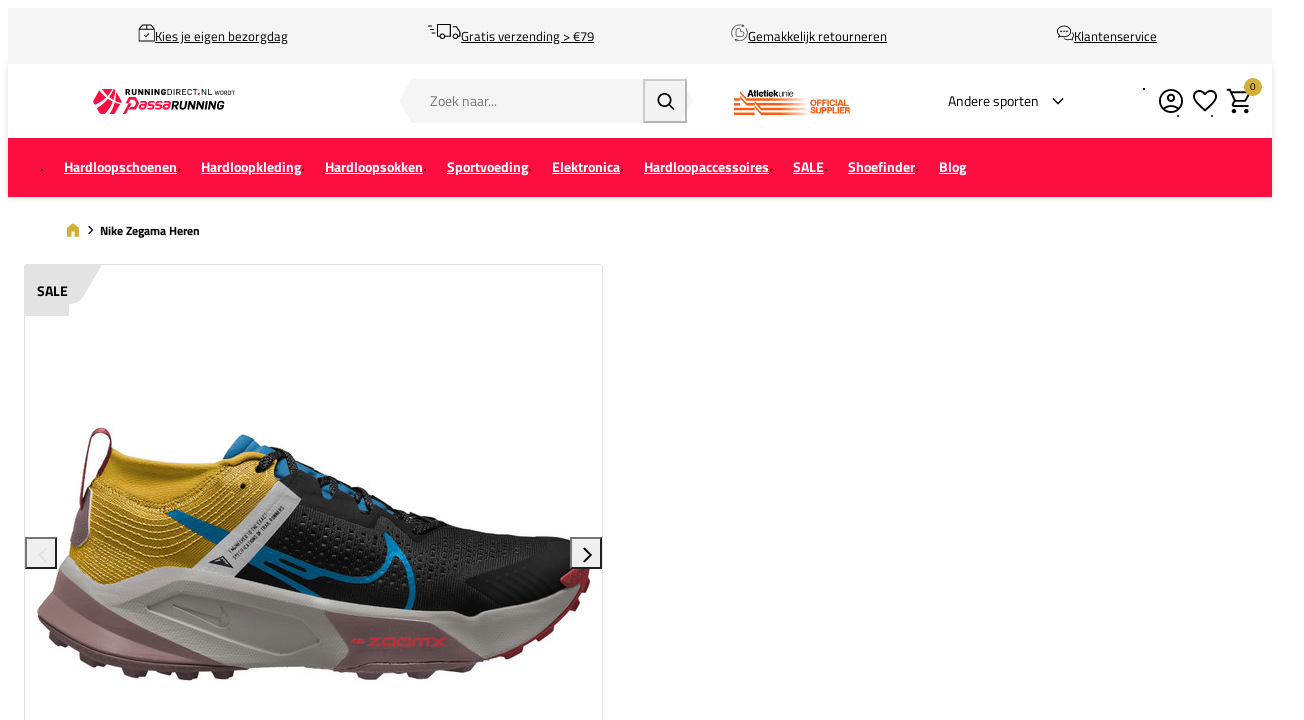

--- FILE ---
content_type: text/html; charset=UTF-8
request_url: https://www.runningdirect.nl/nike-zegama-heren-dh0623-003
body_size: 25656
content:
<!DOCTYPE html>
<html lang="nl-NL">
<head><script>(function(w,i,g){w[g]=w[g]||[];if(typeof w[g].push=='function')w[g].push(i)})
(window,'GTM-KZRMVC','google_tags_first_party');</script><script>(function(w,d,s,l){w[l]=w[l]||[];(function(){w[l].push(arguments);})('set', 'developer_id.dYzg1YT', true);
		w[l].push({'gtm.start':new Date().getTime(),event:'gtm.js'});var f=d.getElementsByTagName(s)[0],
		j=d.createElement(s);j.async=true;j.src='/gtg/';
		f.parentNode.insertBefore(j,f);
		})(window,document,'script','dataLayer');</script>
    <script data-required="true">
    window.dataLayer = window.dataLayer || [];
</script>

<link rel="preconnect" href="https://cdn.sportshop.com"/>

<link rel="preload" href="https://cdn.sportshop.com/catalog/product/559/559/1/7/170878_1.jpg" as="image" imagesrcset="https://cdn.sportshop.com/catalog/product/559/559/1/7/170878_1.jpg 1x, https://cdn.sportshop.com/catalog/product/1118/1118/1/7/170878_1.jpg 2x" fetchpriority="high" />

    <title>Nike Zegama Heren - Runningdirect.nl</title>
    <meta data-required="true" name="description" content="Voel je zelfverzekerd op elk oppervlak met de Nike ZoomX Zegama voor heren! Deze schoen is ontwikkeld met verbeterde grip zodat je elk ruig terrein met gemak kunt bedwingen.

De lichte Nike ZoomX middenzool in combinatie met extra stapelhoogte zorgt voor een heerlijke demping tijdens de langere runs. Tegelijkertijd kun je genoeg stabiliteit verwachten en word je beschermd tegen schokken.

Het bovenwerk is sterker en flexibeler gemaakt voor extra stevigheid en bescherming, en tevens kun je genieten van een heerlijke ventilatie. Dankzij een diepe en meer gevarieerd zoolpatroon heb je een waanzinnige grip op de offroad paden, en tegelijkertijd wordt vuil buitengehouden door de bescherming rondom de enkel. Afgewerkt met overlays over de neus voor extra stevigheid ben je helemaal klaar voor al die kilometers!

Kenmerken en voordelen:
- Nike ZoomX middenzool
- Sterk en flexibel bovenwerk
- Verbeterd ademend vermogen
- Diep zoolpatroon voor extra grip
- Korte enkelsok beperkt vuil
- Overlays over de neus"/>
    <meta data-required="true" name="keywords" content=""/>
    <meta data-required="true" name="robots" content="INDEX,FOLLOW"/>
            <link data-required="true" rel="canonical" href="https://www.runningdirect.nl/nike-zegama-heren-dh0623-003"/>
    

<meta data-required="true" http-equiv="Content-Type" content="text/html; charset=utf-8"/>

    <meta data-required="true" property="og:title" content="Nike Zegama Heren"/>
            <meta data-required="true" property="og:image" content="https://cdn.sportshop.com/catalog/product/500/500/1/7/170878_1.jpg"/>
        <meta data-required="true" property="og:url" content="https://www.runningdirect.nl/nike-zegama-heren-dh0623-003"/>
    <meta data-required="true" property="og:type" content="website"/>
    <meta data-required="true" property="og:description" content="Voel je zelfverzekerd op elk oppervlak met de Nike ZoomX Zegama voor heren! Deze schoen is ontwikkeld met verbeterde grip zodat je elk ruig terrein met gemak kunt bedwingen. De lichte Nike ZoomX middenzool in combinatie met extra stapelhoogte zorgt voor een heerlijke demping tijdens de langere runs. Tegelijkertijd kun je genoeg stabiliteit verwachten en word je beschermd tegen schokken. Het bovenwerk is sterker en flexibeler gemaakt voor extra stevigheid en bescherming, en tevens kun je genieten van een heerlijke ventilatie. Dankzij een diepe en meer gevarieerd zoolpatroon heb je een waanzinnige grip op de offroad paden, en tegelijkertijd wordt vuil buitengehouden door de bescherming rondom de enkel. Afgewerkt met overlays over de neus voor extra stevigheid ben je helemaal klaar voor al die kilometers! Kenmerken en voordelen: - Nike ZoomX middenzool - Sterk en flexibel bovenwerk - Verbeterd ademend vermogen - Diep zoolpatroon voor extra grip - Korte enkelsok beperkt vuil - Overlays over de neus"/>
    <meta data-required="true" property="og:site_name" content="RunningDirect"/>
            <meta data-required="true" property="og:image:alt" content="Nike Zegama Heren"/>
            
<base href="https://www.runningdirect.nl/"/>

<meta data-required="true" name="csrf-token" content="HSJc95zRkgKu406xzJbm3iSs0vG2SazdN2nW9Zs9"/>
<meta data-required="true" http-equiv="X-UA-Compatible" content="IE=edge"/>
<meta data-required="true" name="viewport" content="width=device-width, initial-scale=1.0, maximum-scale=1.0, user-scalable=0"/>

<link rel="icon" type="image/png" href="https://www.runningdirect.nl/favicon-96x96.png" sizes="96x96" />
<link rel="icon" type="image/svg+xml" href="https://www.runningdirect.nl/favicon.svg" />
<link rel="shortcut icon" href="https://www.runningdirect.nl/favicon.ico" />
<link rel="apple-touch-icon" sizes="180x180" href="https://www.runningdirect.nl/apple-touch-icon.png" />
<meta name="apple-mobile-web-app-title" content="Passasports" />
<link rel="manifest" href="https://www.runningdirect.nl/site.webmanifest" />

<link rel="preload" as="style" href="https://www.runningdirect.nl/build/default/assets/app-DfvcIfnp.css" /><link rel="preload" as="style" href="https://www.runningdirect.nl/build/default/assets/tailwind-BUw7kvoe.css" /><link rel="stylesheet" href="https://www.runningdirect.nl/build/default/assets/app-DfvcIfnp.css" data-navigate-track="reload" /><link rel="stylesheet" href="https://www.runningdirect.nl/build/default/assets/tailwind-BUw7kvoe.css" data-navigate-track="reload" />
<script>
     window.addEventListener('load', () => window.setTimeout(() => {
        const makeLink = (asset) => {
            const link = document.createElement('link')

            Object.keys(asset).forEach((attribute) => {
                link.setAttribute(attribute, asset[attribute])
            })

            return link
        }

        const loadNext = (assets, count) => window.setTimeout(() => {
            if (count > assets.length) {
                count = assets.length

                if (count === 0) {
                    return
                }
            }

            const fragment = new DocumentFragment

            while (count > 0) {
                const link = makeLink(assets.shift())
                fragment.append(link)
                count--

                if (assets.length) {
                    link.onload = () => loadNext(assets, 1)
                    link.onerror = () => loadNext(assets, 1)
                }
            }

            document.head.append(fragment)
        })

        loadNext([], 3)
    }))
</script>


    <link rel="alternate" hreflang="nl-NL" href="https://www.runningdirect.nl/nike-zegama-heren-dh0623-003" />
                                <link rel="alternate" hreflang="nl-BE" href="https://www.runningdirect.be/nike-zegama-heren-dh0623-003" />
                                <link rel="alternate" hreflang="de-DE" href="https://www.runningdirect.de/nike-zegama-herren-dh0623-003" />
            
<script type="application/ld+json">{"@context":"https://schema.org","@type":"Product","name":"Nike Zegama Heren","inProductGroupWithID":"170878","sku":"170878","image":"https://cdn.sportshop.com/catalog/product/406/406/1/7/170878_1.jpg","brand":{"@type":"Brand","name":"Nike"},"description":"Voel je zelfverzekerd op elk oppervlak met de Nike ZoomX Zegama voor heren! Deze schoen is ontwikkeld met verbeterde grip zodat je elk ruig terrein met gemak kunt bedwingen.\n\nDe lichte Nike ZoomX middenzool in combinatie met extra stapelhoogte zorgt voor een heerlijke demping tijdens de langere runs. Tegelijkertijd kun je genoeg stabiliteit verwachten en word je beschermd tegen schokken.\n\nHet bovenwerk is sterker en flexibeler gemaakt voor extra stevigheid en bescherming, en tevens kun je genieten van een heerlijke ventilatie. Dankzij een diepe en meer gevarieerd zoolpatroon heb je een waanzinnige grip op de offroad paden, en tegelijkertijd wordt vuil buitengehouden door de bescherming rondom de enkel. Afgewerkt met overlays over de neus voor extra stevigheid ben je helemaal klaar voor al die kilometers!\n\nKenmerken en voordelen:\n- Nike ZoomX middenzool\n- Sterk en flexibel bovenwerk\n- Verbeterd ademend vermogen\n- Diep zoolpatroon voor extra grip\n- Korte enkelsok beperkt vuil\n- Overlays over de neus","url":"https://www.runningdirect.nl/nike-zegama-heren-dh0623-003","offers":[{"@type":"Offer","url":"https://www.runningdirect.nl/nike-zegama-heren-dh0623-003?size=6053","sku":"170878-1-38 1/2","mpn":"DH0623-003","gtin":"196607672419","price":89,"priceValidUntil":"2026-02-15 23:58:01","priceCurrency":"EUR","hasMerchantReturnPolicy":{"@type":"MerchantReturnPolicy","returnPolicyCategory":"https://schema.org/MerchantReturnFiniteReturnWindow"},"itemCondition":"https://schema.org/NewCondition","availability":"https://schema.org/OutOfStock","size":"38 1/2"},{"@type":"Offer","url":"https://www.runningdirect.nl/nike-zegama-heren-dh0623-003?size=5646","sku":"170878-1-39","mpn":"DH0623-003","gtin":"196607672426","price":89,"priceValidUntil":"2026-02-15 23:58:01","priceCurrency":"EUR","hasMerchantReturnPolicy":{"@type":"MerchantReturnPolicy","returnPolicyCategory":"https://schema.org/MerchantReturnFiniteReturnWindow"},"itemCondition":"https://schema.org/NewCondition","availability":"https://schema.org/OutOfStock","size":"39"},{"@type":"Offer","url":"https://www.runningdirect.nl/nike-zegama-heren-dh0623-003?size=5649","sku":"170878-1-40","mpn":"DH0623-003","gtin":"196607672433","price":89,"priceValidUntil":"2026-02-15 23:58:01","priceCurrency":"EUR","hasMerchantReturnPolicy":{"@type":"MerchantReturnPolicy","returnPolicyCategory":"https://schema.org/MerchantReturnFiniteReturnWindow"},"itemCondition":"https://schema.org/NewCondition","availability":"https://schema.org/OutOfStock","size":"40"},{"@type":"Offer","url":"https://www.runningdirect.nl/nike-zegama-heren-dh0623-003?size=5671","sku":"170878-1-40 1/2","mpn":"DH0623-003","gtin":"196607672440","price":89,"priceValidUntil":"2026-02-15 23:58:01","priceCurrency":"EUR","hasMerchantReturnPolicy":{"@type":"MerchantReturnPolicy","returnPolicyCategory":"https://schema.org/MerchantReturnFiniteReturnWindow"},"itemCondition":"https://schema.org/NewCondition","availability":"https://schema.org/OutOfStock","size":"40 1/2"},{"@type":"Offer","url":"https://www.runningdirect.nl/nike-zegama-heren-dh0623-003?size=5809","sku":"170878-1-41","mpn":"DH0623-003","gtin":"196607672457","price":89,"priceValidUntil":"2026-02-15 23:58:01","priceCurrency":"EUR","hasMerchantReturnPolicy":{"@type":"MerchantReturnPolicy","returnPolicyCategory":"https://schema.org/MerchantReturnFiniteReturnWindow"},"itemCondition":"https://schema.org/NewCondition","availability":"https://schema.org/OutOfStock","size":"41"},{"@type":"Offer","url":"https://www.runningdirect.nl/nike-zegama-heren-dh0623-003?size=5650","sku":"170878-1-42","mpn":"DH0623-003","gtin":"196607672464","price":89,"priceValidUntil":"2026-02-15 23:58:01","priceCurrency":"EUR","hasMerchantReturnPolicy":{"@type":"MerchantReturnPolicy","returnPolicyCategory":"https://schema.org/MerchantReturnFiniteReturnWindow"},"itemCondition":"https://schema.org/NewCondition","availability":"https://schema.org/OutOfStock","size":"42"},{"@type":"Offer","url":"https://www.runningdirect.nl/nike-zegama-heren-dh0623-003?size=5673","sku":"170878-1-42 1/2","mpn":"DH0623-003","gtin":"196607672471","price":89,"priceValidUntil":"2026-02-15 23:58:01","priceCurrency":"EUR","hasMerchantReturnPolicy":{"@type":"MerchantReturnPolicy","returnPolicyCategory":"https://schema.org/MerchantReturnFiniteReturnWindow"},"itemCondition":"https://schema.org/NewCondition","availability":"https://schema.org/OutOfStock","size":"42 1/2"},{"@type":"Offer","url":"https://www.runningdirect.nl/nike-zegama-heren-dh0623-003?size=5810","sku":"170878-1-43","mpn":"DH0623-003","gtin":"196607672488","price":89,"priceValidUntil":"2026-02-15 23:58:01","priceCurrency":"EUR","hasMerchantReturnPolicy":{"@type":"MerchantReturnPolicy","returnPolicyCategory":"https://schema.org/MerchantReturnFiniteReturnWindow"},"itemCondition":"https://schema.org/NewCondition","availability":"https://schema.org/OutOfStock","size":"43"},{"@type":"Offer","url":"https://www.runningdirect.nl/nike-zegama-heren-dh0623-003?size=5651","sku":"170878-1-44","mpn":"DH0623-003","gtin":"196607672495","price":89,"priceValidUntil":"2026-02-15 23:58:01","priceCurrency":"EUR","hasMerchantReturnPolicy":{"@type":"MerchantReturnPolicy","returnPolicyCategory":"https://schema.org/MerchantReturnFiniteReturnWindow"},"itemCondition":"https://schema.org/NewCondition","availability":"https://schema.org/OutOfStock","size":"44"},{"@type":"Offer","url":"https://www.runningdirect.nl/nike-zegama-heren-dh0623-003?size=5675","sku":"170878-1-44 1/2","mpn":"DH0623-003","gtin":"196607672501","price":89,"priceValidUntil":"2026-02-15 23:58:01","priceCurrency":"EUR","hasMerchantReturnPolicy":{"@type":"MerchantReturnPolicy","returnPolicyCategory":"https://schema.org/MerchantReturnFiniteReturnWindow"},"itemCondition":"https://schema.org/NewCondition","availability":"https://schema.org/OutOfStock","size":"44 1/2"},{"@type":"Offer","url":"https://www.runningdirect.nl/nike-zegama-heren-dh0623-003?size=5652","sku":"170878-1-45","mpn":"DH0623-003","gtin":"196607672518","price":89,"priceValidUntil":"2026-02-15 23:58:01","priceCurrency":"EUR","hasMerchantReturnPolicy":{"@type":"MerchantReturnPolicy","returnPolicyCategory":"https://schema.org/MerchantReturnFiniteReturnWindow"},"itemCondition":"https://schema.org/NewCondition","availability":"https://schema.org/OutOfStock","size":"45"},{"@type":"Offer","url":"https://www.runningdirect.nl/nike-zegama-heren-dh0623-003?size=6051","sku":"170878-1-45 1/2","mpn":"DH0623-003","gtin":"196607672525","price":89,"priceValidUntil":"2026-02-15 23:58:01","priceCurrency":"EUR","hasMerchantReturnPolicy":{"@type":"MerchantReturnPolicy","returnPolicyCategory":"https://schema.org/MerchantReturnFiniteReturnWindow"},"itemCondition":"https://schema.org/NewCondition","availability":"https://schema.org/OutOfStock","size":"45 1/2"},{"@type":"Offer","url":"https://www.runningdirect.nl/nike-zegama-heren-dh0623-003?size=5653","sku":"170878-1-46","mpn":"DH0623-003","gtin":"196607672532","price":89,"priceValidUntil":"2026-02-15 23:58:01","priceCurrency":"EUR","hasMerchantReturnPolicy":{"@type":"MerchantReturnPolicy","returnPolicyCategory":"https://schema.org/MerchantReturnFiniteReturnWindow"},"itemCondition":"https://schema.org/NewCondition","availability":"https://schema.org/OutOfStock","size":"46"},{"@type":"Offer","url":"https://www.runningdirect.nl/nike-zegama-heren-dh0623-003?size=5654","sku":"170878-1-47","mpn":"DH0623-003","gtin":"196607672549","price":89,"priceValidUntil":"2026-02-15 23:58:01","priceCurrency":"EUR","hasMerchantReturnPolicy":{"@type":"MerchantReturnPolicy","returnPolicyCategory":"https://schema.org/MerchantReturnFiniteReturnWindow"},"itemCondition":"https://schema.org/NewCondition","availability":"https://schema.org/OutOfStock","size":"47"},{"@type":"Offer","url":"https://www.runningdirect.nl/nike-zegama-heren-dh0623-003?size=6135","sku":"170878-1-47 1/2","mpn":"DH0623-003","gtin":"196607672556","price":89,"priceValidUntil":"2026-02-15 23:58:01","priceCurrency":"EUR","hasMerchantReturnPolicy":{"@type":"MerchantReturnPolicy","returnPolicyCategory":"https://schema.org/MerchantReturnFiniteReturnWindow"},"itemCondition":"https://schema.org/NewCondition","availability":"https://schema.org/OutOfStock","size":"47 1/2"},{"@type":"Offer","url":"https://www.runningdirect.nl/nike-zegama-heren-dh0623-003?size=5677","sku":"170878-1-48 1/2","mpn":"DH0623-003","gtin":"196607672563","price":89,"priceValidUntil":"2026-02-15 23:58:01","priceCurrency":"EUR","hasMerchantReturnPolicy":{"@type":"MerchantReturnPolicy","returnPolicyCategory":"https://schema.org/MerchantReturnFiniteReturnWindow"},"itemCondition":"https://schema.org/NewCondition","availability":"https://schema.org/OutOfStock","size":"48 1/2"},{"@type":"Offer","url":"https://www.runningdirect.nl/nike-zegama-heren-dh0623-003?size=6398","sku":"170878-1-49 1/2","mpn":"DH0623-003","gtin":"196607672570","price":89,"priceValidUntil":"2026-02-15 23:58:01","priceCurrency":"EUR","hasMerchantReturnPolicy":{"@type":"MerchantReturnPolicy","returnPolicyCategory":"https://schema.org/MerchantReturnFiniteReturnWindow"},"itemCondition":"https://schema.org/NewCondition","availability":"https://schema.org/OutOfStock","size":"49 1/2"}]}</script>
    <link rel="apple-touch-icon" href="https://d2dglb1590sxlb.cloudfront.net/resources/669e02f5c9e77c0001af1ff7/66ea794d46e0fb0007c0d96e">
<link rel="android-touch-icon" href="https://d2dglb1590sxlb.cloudfront.net/resources/669e02f5c9e77c0001af1ff7/66ea794d46e0fb0007c0d96e">


<script>
    window.Config = {
        store_context_id: '',
        base_url: 'https://www.runningdirect.nl/',
        absolute_base_url: 'https://www.runningdirect.nl',
        solar_origin_url: 'https://www.runningdirect.nl',
        solar_base_url: 'https://www.runningdirect.nl',
        solar_api_base_url: 'https://www.runningdirect.nl/api',
        mage_api_base_url: 'https://magento.sportshop.com',
        solar_checkout_url: 'checkout',
        solar_cdn_base_url: 'https://cdn.sportshop.com',
        active_store_id: 19,
        active_store_code: 'runningdirect_nl',
        active_website_code: 'runningdirect',
        active_theme_code: 'default',
        default_country_code: 'NL',
        display_currency_code: 'EUR',
        design_head_title_suffix: ' - Runningdirect.nl',
        default_delivery_promise: '',
        default_method_code: 'bestway',
        default_carrier_code: 'tablerate',
        tweakwise: {
            default_slider_configuration: '{&quot;desktop-enable-pagination&quot;:&quot;false&quot;,&quot;tablet-enable-pagination&quot;:&quot;false&quot;,&quot;mobile-enable-pagination&quot;:&quot;false&quot;,&quot;desktop-slides-to-show&quot;:4,&quot;tablet-slides-to-show&quot;:3,&quot;mobile-slides-to-show&quot;:2,&quot;desktop-slide-gap&quot;:&quot;20px&quot;,&quot;tablet-slide-gap&quot;:&quot;20px&quot;,&quot;mobile-slide-gap&quot;:&quot;20px&quot;,&quot;loop&quot;:&quot;true&quot;}',
        },
        sentry: {
            enabled: true,
            environment: 'production',
            dsn: 'https://0a04ebaceadbb4bfc02b54b1facabbf5@o4510358008430592.ingest.de.sentry.io/4510384999825488',
            sample_rate: 0.5,
        }
    };
</script>
    <!-- Google Tag Manager -->
    <script>(function(w,d,s,l,i){w[l]=w[l]||[];w[l].push({'gtm.start':
                new Date().getTime(),event:'gtm.js'});var f=d.getElementsByTagName(s)[0],
            j=d.createElement(s),dl=l!='dataLayer'?'&l='+l:'';j.async=true;j.src=
            'https://www.googletagmanager.com/gtm.js?id='+i+dl;f.parentNode.insertBefore(j,f);
        })(window,document,'script','dataLayer','GTM-KZRMVC');</script>
    <!-- End Google Tag Manager -->
</head>
<body class="">
<!-- Google Tag Manager (noscript) -->
    <noscript><iframe src="https://www.googletagmanager.com/ns.html?id=GTM-KZRMVC"
                      height="0" width="0" style="display:none;visibility:hidden"></iframe></noscript>
    <!-- End Google Tag Manager (noscript) -->

<div class="off-canvas position-left" id="offCanvas" data-off-canvas>
    <div class="modal__header">
        <span class="--title">Menu</span>
        <button class="close-button" aria-label="Close menu" type="button" data-close>
            <span aria-hidden="true"></span>
        </button>
    </div>
    <div class="modal__content">
        <div class="vertical menu drilldown" data-drilldown data-back-button="<li class='js-drilldown-back' tabindex='0'><button>Terug</button></li>">
            <ul class="vertical menu drilldown" data-drilldown>
    <li class="mobile__menu--top">
                    <ul><li><a href="/customer/account/login">Account</a></li><li><a href="/klantenservice">Support</a></li><li><a href="/runningdirect-flagship-store">Winkel</a></li></ul><img alt="AtletiekUnie" src="https://magento.sportshop.com/media/logo/AU_OfficialSupplier_02.svg">
            </li>
            <li class="">
            <a href="https://www.runningdirect.nl/hardloopschoenen"  class="has-image" >
                                    <picture>
                        <img
                            srcset="https://cdn.sportshop.com/storage/gallery/navigation_item/1758709405Running_menu_schoenen_goedkopie.jpg 1x, https://cdn.sportshop.com/storage/gallery/navigation_item/1758709405Running_menu_schoenen_goedkopie.jpg 2x"
                            src="https://cdn.sportshop.com/storage/gallery/navigation_item/1758709405Running_menu_schoenen_goedkopie.jpg"
                            width="82"
                            height="54"
                            alt=""
                            loading="lazy"
                        />
                    </picture>
                                <span>Hardloopschoenen</span>
            </a>
                            <ul class="menu vertical nested"><li><a href="/hardloopschoenen" ><strong><span style="color: #000000;">Bekijk alle Hardloopschoenen</span></strong></a></li>
<li><a href="/hardloopschoenen/dames">Dames</a></li>
<li><a href="/hardloopschoenen/heren">Heren</a></li>
<li><a href="hardloopschoenen/kinderen">Kids</a></li>
<li><a href="hardloop-sale/hardloopschoenen-outlet"><strong><span style="color: #ff0000;">SALE</span></strong></a></li>

		<li class ="is-drilldown-submenu-parent"><a href="/" class="title">Per merk</a>
			<ul class="menu vertical nested third">
					<li><a href="/hardloopschoenen/adidas-hardloopschoenen">adidas</a></li>
					<li><a href="/hardloopschoenen/asics-hardloopschoenen">ASICS</a></li>
					<li><a href="/hardloopschoenen/brooks-hardloopschoenen">Brooks</a></li>
					<li><a href="/hardloopschoenen/hoka-hardloopschoenen">HOKA</a></li>
					<li><a href="/hardloopschoenen/mizuno-hardloopschoenen">Mizuno</a></li>
					<li><a href="/hardloopschoenen/new-balance-hardloopschoenen">New Balance</a></li>
					<li><a href="/hardloopschoenen/nike-hardloopschoenen">Nike</a></li>
					<li><a href="/hardloopschoenen/on-hardloopschoenen">On</a></li>
					<li><a href="/hardloopschoenen/puma-hardloopschoenen">Puma</a></li>
					<li><a href="/hardloopschoenen/saucony-hardloopschoenen">Saucony</a></li>
			</ul>
		</li>

		<li class ="is-drilldown-submenu-parent"><a href="/" class="title">Type schoen</a>
			<ul class="menu vertical nested third">
		<li><a href="hardloopschoenen/road">Road schoenen (verharde wegen)</a></li>
<li><a href="hardloopschoenen/trail">Trailschoenen (onverharde wegen)</a></li>
<li><a href="hardloopschoenen/track">Track-Field schoenen (atletiek)</a></li>
 <li><a href="hardloopschoenen/race">Wedstrijdschoenen</a></li>
			</ul>
		</li>

		<li class ="is-drilldown-submenu-parent"><a href="/" class="title">Type afwikkeling</a>
			<ul class="menu vertical nested third">
					<li><a href="hardloopschoenen/neutraal">Neutraal</a></li>
					<li><a href="hardloopschoenen/overpronatie">Overpronatie/Support</a></li>
			</ul>
		</li>

	<li class ="is-drilldown-submenu-parent"><a href="/" class="title">Ook handig</a>
			<ul class="menu vertical nested third">
					<li><a href="hardloopsokken">Hardloopsokken</a></li>
					<li><a href="/hardloop-accessoires/veters-schoenaccessoires/_brand-DFNS_brand-Smellwell">Schoenverzorging</a></li>
					<li><a href="/hardloop-accessoires/veters-schoenaccessoires/_brand-Precision-Training">Spikepuntjes</a></li>
					<li><a href="hardloop-accessoires/veters-schoenaccessoires/_Inlegzolen">Zooltjes</a></li>  
			</ul>
		</li>
</ul>
                    </li>
            <li class="">
            <a href="https://www.runningdirect.nl/hardloopkleding"  class="has-image" >
                                    <picture>
                        <img
                            srcset="https://cdn.sportshop.com/storage/gallery/navigation_item/1758707544Running_menu_kleding.png 1x, https://cdn.sportshop.com/storage/gallery/navigation_item/1758707544Running_menu_kleding.png 2x"
                            src="https://cdn.sportshop.com/storage/gallery/navigation_item/1758707544Running_menu_kleding.png"
                            width="82"
                            height="54"
                            alt=""
                            loading="lazy"
                        />
                    </picture>
                                <span>Hardloopkleding</span>
            </a>
                            <ul class="menu vertical nested"><li><a href="hardloopkleding" ><strong><span style="color: #333;">Bekijk alle Hardloopkleding</span></strong></a></li>
<li><a href="/hardloopkleding/dames">Dames</a></li>
<li><a href="/hardloopkleding/heren">Heren</a></li>
<li><a href="hardloopkleding/kinderen">Kinderen</a></li>
<li><a href="hardloop-sale/hardloopkleding-sale"><strong><span style="color: #ff0000;">SALE</span></strong></a></li>
<li><a href="/hardloopkleding/hardloop-outfits">Complete outfits</a></li>

<li class ="is-drilldown-submenu-parent"><a href="/" class="title">Alle dames hardloopkleding</a>
<ul class="menu vertical nested third">
<li><a href="hardloopkleding/hardloopshirts/_gender-Dames">Hardloopshirts</a></li>
<li><a href="hardloopkleding/hardloopshorts/_gender-Dames">Hardloopshorts</a></li>
<li><a href="hardloopkleding/hardlooplongsleeves/_gender-Dames">Hardlooplongsleeves</a></li>
<li><a href="hardloopkleding/hardloopjacks/_gender-Dames">Hardloopjacks</a></li>
 <li><a href="hardloopkleding/hardloopbroeken/_gender-Dames">Hardloopbroeken</a></li>
  <li><a href="hardloopkleding/hardloopleggings/_gender-Dames">Hardloopleggings</a></li>
<li><a href="hardloopkleding/hardloopondergoed/dames">Hardloopondergoed</a></li>
  <li><a href="hardloopkleding/_ois-kledingtyp-Thermokleding_gender-Dames">Thermokleding</a></li>
<li><a href="hardloopkleding/sport-bh-s">Sport Bh's</a></li>
<li><a href="/keuzehulp-goede-sport-bh-hardlopen">Vind de ideale hardloop bh</a></li>
<li><a href="hardloopkleding/trail-dames">Trailkleding</a></li>
<li><a href="/hardloopkleding/dames">Alle dames hardloopkleding</a></li>
			</ul>
		</li>

		<li class ="is-drilldown-submenu-parent"><a href="/" class="title">Alle heren hardloopkleding</a>
			<ul class="menu vertical nested third">
<li><a href="hardloopkleding/hardloopshirts/_gender-Heren">Hardloopshirts</a></li>
<li><a href="hardloopkleding/hardloopshorts/_gender-Heren">Hardloopshorts</a></li>
<li><a href="hardloopkleding/hardlooplongsleeves/_gender-Heren">Hardlooplongsleeves</a></li>
<li><a href="hardloopkleding/hardloopjacks/_gender-Heren">Hardloopjacks</a></li>
<li><a href="hardloopkleding/hardloopbroeken/_gender-Heren">Hardloopbroeken</a></li>
  <li><a href="hardloopkleding/hardloopleggings/_gender-Heren">Hardloopleggings</a></li>
<li><a href="hardloopkleding/hardloopondergoed/heren">Hardloopondergoed</a></li>
              <li><a href="hardloopkleding/_ois-kledingtyp-Thermokleding_gender-Heren">Thermokleding</a></li>
<li><a href="hardloopkleding/_gender-Heren_ois-trailrun-Ja">Trailkleding</a></li>
<li><a href="/hardloopkleding/heren">Alle heren hardloopkleding</a></li>
			</ul>
		</li>

		<li class ="is-drilldown-submenu-parent"><a href="/" class="title">Per merk</a>
			<ul class="menu vertical nested third">
 <li><a href="hardloopkleding/adidas">adidas</a></li>
<li><a href="hardloopkleding/asics">ASICS</a></li>
<li><a href="hardloopkleding/bjorn-borg">Björn Borg</a></li>
<li><a href="hardloopkleding/brooks">Brooks</a></li>
<li><a href="hardloopkleding/craft">Craft</a></li>
<li><a href="hardloopkleding/fusion">Fusion</a></li>
<li><a href="hardloopkleding/hoka">HOKA</a></li>
<li><a href="hardloopkleding/mizuno">Mizuno</a></li>
<li><a href="hardloopkleding/new-balance">New Balance</a></li>
<li><a href="hardloopkleding/nike">Nike</a></li>
<li><a href="hardloopkleding/odlo">Odlo</a></li>
<li><a href="hardloopkleding/on">On</a></li>
<li><a href="hardloopkleding/puma">Puma</a></li>
 <li><a href="hardloopkleding/stox">Stox</a></li>
			</ul>
		</li>
                                                 

                                                 

                                                 
</ul>
                    </li>
            <li class="">
            <a href="https://www.runningdirect.nl/hardloopsokken"  class="has-image" >
                                    <picture>
                        <img
                            srcset="https://cdn.sportshop.com/storage/gallery/navigation_item/1758707631Running_menu_sokken.png 1x, https://cdn.sportshop.com/storage/gallery/navigation_item/1758707631Running_menu_sokken.png 2x"
                            src="https://cdn.sportshop.com/storage/gallery/navigation_item/1758707631Running_menu_sokken.png"
                            width="82"
                            height="54"
                            alt=""
                            loading="lazy"
                        />
                    </picture>
                                <span>Hardloopsokken</span>
            </a>
                            <ul class="menu vertical nested"><li><a href="/hardloopsokken" ><strong><span style="color: #000000;">Bekijk alle Hardloopsokken</span></strong></a></li>
<li><a href="/hardloopsokken">Hardloopsokken</a></li>
<li><a href="hardloopsokken/_attr-sok-type-Compressiesokken">Compressiekousen</a></li>
<li><a href="hardloopsokken/_attr-sok-type-Sleeves">Tubes</a></li>
<li><a href="/hardloop-sale/hardloopsokken-sale"><strong><span style="color: #ff0000;">SALE</span></strong></a></li>

		<li class ="is-drilldown-submenu-parent"><a href="/" class="title">Lengte sok</a>
			<ul class="menu vertical nested third">
<li><a href="hardloopsokken/_attr-sok-type-Enkelsokken">Enkelsok</a></li>
<li><a href="hardloopsokken/_attr-sok-type-Half-hoge-sokken">Halfhoge sok</a></li>
<li><a href="hardloopsokken/_attr-sok-type-Hoge-sokken">Hoge sok</a></li>
<li><a href="hardloopsokken/_attr-sok-type-Sleeves">Tubes</a></li>
			</ul>
		</li>

		<li class ="is-drilldown-submenu-parent"><a href="/" class="title">Merk</a>
			<ul class="menu vertical nested third">
<li><a href="hardloopsokken/adidas">adidas</a></li>
<li><a href="hardloopsokken/asics">ASICS</a></li>
<li><a href="hardloopsokken/_brand-CEP">CEP</a></li>
<li><a href="hardloopsokken/_Craft">Craft</a></li>
<li><a href="hardloopsokken/Falke">FALKE</a></li>
<li><a href="hardloopsokken/_brand-Feetures">Feetures</a></li>
<li><a href="hardloopsokken/herzog">Herzog</a></li>
<li><a href="hardloopsokken/_brand-Incylence">Incylence</a></li>
<li><a href="hardloopsokken/_brand-New-Balance">New Balance</a></li>
<li><a href="hardloopsokken/nike">Nike</a></li>
<li><a href="hardloopsokken/_On">ON</a></li>
<li><a href="hardloopsokken/stox">Stox Energy Socks</a></li>
<li><a href="hardloopsokken">Alle hardloopsokken</a></li>
			</ul>
		</li>

		<li class ="is-drilldown-submenu-parent"><a href="/" class="title">Geslacht</a>
			<ul class="menu vertical nested third">
 <li><a href="/hardloopsokken/_gender-Dames">Dames</a></li>
<li><a href="/hardloopsokken/_gender-Heren">Heren</a></li>
			</ul>
		</li>
</ul>
                    </li>
            <li class="">
            <a href="https://www.runningdirect.nl/hardloop-sportvoeding"  class="has-image" >
                                    <picture>
                        <img
                            srcset="https://cdn.sportshop.com/storage/gallery/navigation_item/1759929527mobielmenuvoeding.png 1x, https://cdn.sportshop.com/storage/gallery/navigation_item/1759929527mobielmenuvoeding.png 2x"
                            src="https://cdn.sportshop.com/storage/gallery/navigation_item/1759929527mobielmenuvoeding.png"
                            width="82"
                            height="54"
                            alt=""
                            loading="lazy"
                        />
                    </picture>
                                <span>Sportvoeding</span>
            </a>
                            <ul class="menu vertical nested"><li><a href="/hardloop-sportvoeding" ><strong><span style="color: #000000;">Bekijk alle Hardloopvoeding</span></strong></a></li>
<li><a href="hardloop-sportvoeding/_Gums">Gums</a></li>
<li><a href="hardloop-sportvoeding/_Drinks">Drinks</a></li>
<li><a href="hardloop-sportvoeding/gels">Gels</a></li>
<li><a href="hardloop-sportvoeding/_Repen">Repen</a></li>
<li><a href="hardloop-sportvoeding/_Shakes">Shakes</a></li>
<li><a href="hardloop-sportvoeding/_Supplementen">Supplementen</a></li>
<li class ="is-drilldown-submenu-parent"><a href="/" class="title">Type verpakking</a>
			<ul class="menu vertical nested third">
<li><a href="/hardloop-sportvoeding/_Single">Per stuk </a></li>
<li><a href="/hardloop-sportvoeding/_Multipack">Mulitpack </a></li>
			</ul>
		</li>

<li><a href="/hardloop-sportvoeding/hardloopvoeding-advies">Alles over sportvoeding</a></li>

		<li class ="is-drilldown-submenu-parent"><a href="/" class="title">Voeding per moment</a>
			<ul class="menu vertical nested third">
<li><a href="/hardloop-sportvoeding/_Voor-je-workout">Voor de work-out</a></li>
<li><a href="/hardloop-sportvoeding/_Tijdens-je-workout">Tijdens de work-out</a></li>
<li><a href="/hardloop-sportvoeding/_Na-je-workout">Na de work-out</a></li>
<li><a href="/hardloop-sportvoeding/hardloopvoeding-advies">Kies de juiste hardloopvoeding</a></li>
			</ul>
		</li>

		<li class ="is-drilldown-submenu-parent"><a href="/" class="title">Merk</a>
			<ul class="menu vertical nested third">
              <li><a href="hardloop-sportvoeding/_brand-CLIF">CLIF</a></li>
               <li><a href="hardloop-sportvoeding/maurten">Maurten </a></li>
              <li><a href="hardloop-sportvoeding/_brand-NUUN">NUUN </a></li>
              <li><a href="hardloop-sportvoeding/_brand-PILLAR">PILLAR </a></li>
<li><a href="hardloop-sportvoeding/powerbar">PowerBar</a></li>
<li><a href="hardloop-sportvoeding/_SIS">SIS</a></li>
			</ul>
		</li>
</ul>
                    </li>
            <li class="">
            <a href="https://www.runningdirect.nl/hardloop-elektronica"  class="has-image" >
                                    <picture>
                        <img
                            srcset="https://cdn.sportshop.com/storage/gallery/navigation_item/1758707700Running_menu_elektronica.png 1x, https://cdn.sportshop.com/storage/gallery/navigation_item/1758707700Running_menu_elektronica.png 2x"
                            src="https://cdn.sportshop.com/storage/gallery/navigation_item/1758707700Running_menu_elektronica.png"
                            width="82"
                            height="54"
                            alt=""
                            loading="lazy"
                        />
                    </picture>
                                <span>Elektronica</span>
            </a>
                            <ul class="menu vertical nested"><li><a href="/hardloop-elektronica" ><strong><span style="color: #000000;">Bekijk alle Elektronica</span></strong></a></li>
<li><a href="/hardloop-elektronica/hardloophorloges">Hardloophorloges</a></li>
<li><a href="/hardloop-elektronica/hartslagbanden">Hardloopsensoren </a></li>
<li><a href="hardloop-elektronica/hardloop-hoofdtelefoons">Koptelefoons en oordopjes</a></li>
 <li><a href="hardloop-elektronica/massage-pistolen">Massage Pistolen</a></li>
<li><a href="hardloop-elektronica/accessoires">Accessoires</a></li>
<li><a href="hardloop-accessoires/hardloopweegschalen">Weegschalen</a></li>



		<li class ="is-drilldown-submenu-parent"><a href="/" class="title">Merk</a>
			<ul class="menu vertical nested third">
              <li><a href="hardloop-elektronica/_brand-BLACKROLL">BLACKROLL</a></li>
              <li><a href="hardloop-elektronica/_brand-Core">Core</a></li>
<li><a href="hardloop-elektronica/_brand-Coros">Coros</a></li>
<li><a href="hardloop-elektronica/_Garmin">Garmin</a></li>
<li><a href="hardloop-elektronica/_MIIEGO">MIIEGO </a></li>
<li><a href="hardloop-elektronica/_Polar">Polar </a></li>
<li><a href="hardloop-elektronica/_brand-Shokz">Shokz</a></li>
<li><a href="hardloop-elektronica/_brand-Therabody">Therabody</a></li>
<li><a href="hardloop-elektronica/_brand-WAHOO">WAHOO</a></li>
			</ul>
		</li>

</ul>
                    </li>
            <li class="">
            <a href="https://www.runningdirect.nl/hardloop-accessoires"  class="has-image" >
                                    <picture>
                        <img
                            srcset="https://cdn.sportshop.com/storage/gallery/navigation_item/1758708728Running_menu_accessoireskopie.png 1x, https://cdn.sportshop.com/storage/gallery/navigation_item/1758708728Running_menu_accessoireskopie.png 2x"
                            src="https://cdn.sportshop.com/storage/gallery/navigation_item/1758708728Running_menu_accessoireskopie.png"
                            width="82"
                            height="54"
                            alt=""
                            loading="lazy"
                        />
                    </picture>
                                <span>Hardloopaccessoires</span>
            </a>
                            <ul class="menu vertical nested"><li><a href="hardloop-accessoires" ><strong><span style="color: #000000;">Bekijk alle accessoires</span></strong></a></li>

<li class ="is-drilldown-submenu-parent"><a href="/" class="title">Klaar voor de Winter</a>
<ul class="menu vertical nested third">
<li><a href="/hardloop-accessoires/hardloophandschoenen">Handschoenen</a></li>
<li><a href="/hardloop-accessoires/hardloopmutsen">Mutsen en oorwarmers</a></li>
<li><a href="/hardloop-accessoires/nekwarmers">Nekwarmers</a></li>
<li><a href="/hardloop-accessoires/veiligheid-en-verlichting">Verlichting</a></li>
<li><a href="/hardloop-accessoires/cadeaubonnen">Giftcards</a></li>
</ul>
		</li>

    

		<li class ="is-drilldown-submenu-parent"><a href="/" class="title">Draagaccessoires</a>
			<ul class="menu vertical nested third">
<li><a href="hardloop-accessoires/armstukken">Armstukken</a></li>
<li><a href="hardloop-accessoires/hardloophandschoenen">Handschoenen </a></li>
<li><a href="hardloop-accessoires/heuptassen">Heuptassen </a></li>
<li><a href="hardloop-accessoires/hardloopmutsen">Mutsen en oorwarmers </a></li>
<li><a href="hardloop-accessoires/nekwarmers">Nekwarmers</a></li>
<li><a href="hardloop-accessoires/hardlooppetten">Petten</a></li>
<li><a href="hardloop-accessoires/hardlooprugzakken">Rugzakken</a></li>
<li><a href="hardloop-accessoires/slippers">Slippers</a></li>
<li><a href="hardloop-accessoires/telefoonhouders">Telefoonhouders</a></li>
<li><a href="hardloop-accessoires/veiligheid-en-verlichting">Veiligheid en verlichting</a></li>
<li><a href="hardloop-accessoires/veters-schoenaccessoires">Veters en schoenaccessoires</a></li>
<li><a href="hardloop-accessoires/wedstrijd">Startnummer bevestiging</a></li>
<li><a href="hardloop-accessoires/hardloopzonnebrillen">Zonnebrillen</a></li>
<li><a href="hardloop-accessoires/zweetbanden-haarbanden">Zweet- en haarbanden</a></li>
			</ul>
		</li>


		<li class ="is-drilldown-submenu-parent"><a href="/" class="title">Drinksystemen</a>
			<ul class="menu vertical nested third">
<li><a href="hardloop-accessoires/drinkriemen-bidons">Drinkriemen en Bidons</a></li>
<li><a href="hardloop-accessoires/hardlooprugzakken">Rugzakken</a></li>
			</ul>
		</li>

		<li class ="is-drilldown-submenu-parent"><a href="/" class="title">Verzorging en herstel</a>
			<ul class="menu vertical nested third">
              <li><a href="hardloop-accessoires/blessurepreventie">Alle blessurepreventie- en herstelmiddelen</a></li>
<li><a href="hardloop-accessoires/blessurepreventie/cooling">Cooling</a></li>
<li><a href="hardloop-accessoires/blessurepreventie/hot">Hot Gel</a></li>
              <li><a href="hardloop-accessoires/blessurepreventie/foam-rollers">Foam Rollers</a></li>
<li><a href="hardloop-accessoires/blessurepreventie/tape">Tape</a></li>
<li><a href="hardloop-elektronica/massage-pistolen">Massage Pistolen</a></li>
<li><a href="blessurepreventie-advies">Alles over Blessurepreventie</a></li>
			</ul>
		</li>

		<li class ="is-drilldown-submenu-parent"><a href="/" class="title">Cadeau</a>
			<ul class="menu vertical nested third">
<li><a href="/hardloop-accessoires/cadeaubonnen">Giftcards</a></li>
<li><a href="/hardloop-accessoires/hardloopboeken">Hardloopboeken </a></li>
			</ul>
		</li>
 </ul>
                    </li>
            <li class="">
            <a href="https://www.runningdirect.nl/hardloop-sale"  class="has-image" >
                                    <picture>
                        <img
                            srcset="https://cdn.sportshop.com/storage/gallery/navigation_item/17624353931758707830Running_menu_sale_NL_BE_DE.png 1x, https://cdn.sportshop.com/storage/gallery/navigation_item/17624353931758707830Running_menu_sale_NL_BE_DE.png 2x"
                            src="https://cdn.sportshop.com/storage/gallery/navigation_item/17624353931758707830Running_menu_sale_NL_BE_DE.png"
                            width="82"
                            height="54"
                            alt=""
                            loading="lazy"
                        />
                    </picture>
                                <span>SALE</span>
            </a>
                            <ul class="menu vertical nested"><ul>
<li><a class="title" href="/hardloop-sale">SALE</a></li>
<li><a href="hardloop-sale/_Dames">Dames</a></li>
<li><a href="hardloop-sale/_Heren">Heren</a></li>
<li><a href="hardloop-sale/_gender-Kids">Kids</a></li>
<li class="title">Categorie</li>
<li class="is-drilldown-submenu-parent"><a href="hardloop-sale/hardloopschoenen-outlet">Hardloopschoenen</a>
<ul class="menu vertical nested third">
<li><a href="hardloop-sale/hardloopschoenen-outlet/dames">Dames</a></li>
<li><a href="hardloop-sale/hardloopschoenen-outlet/heren">Heren</a></li>
<li class="title"><strong>Onze merken</strong></li>
<li><a href="hardloop-sale/hardloopschoenen-outlet/_brand-adidas">adidas</a></li>
<li><a href="hardloop-sale/hardloopschoenen-outlet/_brand-ASICS">ASICS</a></li>
<li><a href="hardloop-sale/hardloopschoenen-outlet/_brand-Brooks">Brooks</a></li>
<li><a href="hardloop-sale/hardloopschoenen-outlet/_brand-HOKA">HOKA</a></li>
<li><a href="hardloop-sale/hardloopschoenen-outlet/_brand-Mizuno">Mizuno</a></li>
<li><a href="hardloop-sale/hardloopschoenen-outlet/_brand-New-Balance">New Balance</a></li>
<li><a href="hardloop-sale/hardloopschoenen-outlet/_brand-Nike">Nike</a></li>
<li><a href="hardloop-sale/hardloopschoenen-outlet/_brand-On">On</a></li>
<li><a href="hardloop-sale/hardloopschoenen-outlet/_brand-Puma">Puma</a></li>
<li><a href="hardloop-sale/hardloopschoenen-outlet/_brand-Saucony">Saucony</a></li>
</ul>
</li>
<li class="is-drilldown-submenu-parent"><a href="hardloop-sale/hardloopkleding-sale">Hardloopkleding</a>
<ul class="menu vertical nested third">
<li><a href="hardloop-sale/hardloopkleding-sale/_gender-Dames">Dames</a></li>
<li><a href="hardloop-sale/hardloopkleding-sale/_gender-Heren">Heren</a></li>
  <li class="title"><strong>Populairste merken</strong></li>
  <li><a href="hardloop-sale/hardloopkleding-sale/_brand-adidas">adidas</a></li>
  <li><a href="hardloop-sale/hardloopkleding-sale/_brand-ASICS">ASICS</a></li>
  <li><a href="hardloop-sale/hardloopkleding-sale/_brand-Craft">Craft</a></li>
  <li><a href="hardloop-sale/hardloopkleding-sale/_brand-Nike">Nike</a></li>
  <li><a href="hardloop-sale/hardloopkleding-sale/_brand-New-Balance">New Balance</a></li>
</ul>
</li>
<li><a href="hardloop-sale/hardloopaccessoires-sale">Hardloopaccessoires</a></li>
  <li><a href="hardloop-sale/hardloopaccessoires-sale/_ois-accesstype-Sporthorloges">Hardloophorloges</a></li>
<li><a href="hardloop-sale/hardloopsokken-sale">Hardloopsokken</a></li>
</ul></ul>
                    </li>
            <li class="strong">
            <a href="https://www.runningdirect.nl/hardloopschoenen?guidedSelling=true" >
                                <span>Shoefinder</span>
            </a>
                    </li>
            <li class="">
            <a href="https://www.runningdirect.nl/blog" >
                                <span>Blog</span>
            </a>
                    </li>
    </ul>
<div class="customer__service-menu">
    <ul><li>Customer service</li><li><a href="klantenservice">Customer service</a></li><li><a href="faq-bestelproces">Bestellen en betalen</a></li><li><a href="faq-mijn-bestelling">Mijn bestelling en account</a></li><li><a href="faq-verzenden-bezorgen">Verzenden en bezorgen</a></li><li><a href="faq-ruilen-en-retourneren">Retourneren</a></li><li><a href="faq-garantie-klachten">Garantie en klachten</a></li><li><a href="faq-waardebon">Giftcards</a></li><li><a href="bedrukken-en-borduren">Bedrukken</a></li></ul></div>
        </div>
    </div>
</div>
<main id="solar-app" class="off-canvas-content" data-off-canvas-content>
                <header>
        <div class="top__usp">
        <div class="grid-container">
            <ul><li><a href="faq-verzenden-bezorgen"><img src="https://magento.sportshop.com/media/logo/usp-order.svg" alt="Order" width="17" height="18">Kies je eigen bezorgdag</a></li><li><a href="faq-bestelproces"><img src="https://magento.sportshop.com/media/logo/usp-shipping.svg" alt="shipping" width="33" height="16">Gratis verzending &gt; €79</a></li><li><a href="retour"><img src="https://magento.sportshop.com/media/logo/usp-rma.svg" alt="Order" width="17" height="18">Gemakkelijk retourneren</a></li><li><a href="klantenservice"><img src="https://magento.sportshop.com/media/logo/usp-customer-service.svg" alt="customer-service" width="17" height="18">Klantenservice</a></li></ul>        </div>
    </div>
    <div class="sticky is-at-top" data-sticky data-top-anchor="30">
                <div class="grid-container">
            <button data-toggle="offCanvas" class="menu__toggle show-for-small-only" aria-label="Open menu"></button>
            <a
    href="https://www.runningdirect.nl"
    class="_logo"
    aria-label="Ga naar de PassaRunning homepage"
>
    <img
        src="/static_solar/assets/images/logos/runningdirect_nl.svg"
        alt="PassaRunning"
         width="280"         height="25"
    />
</a>
            <div class="header__logos hide-for-small-only">
            <p><img src="https://magento.sportshop.com/media/logo/AU_OfficialSupplier_02.svg" alt="atletiekunie" width="188" height="44"></p>    </div>
            <div class="header__nav">
                <div class="store__selector hide-for-small-only">
    <span>Andere sporten</span>    <div>        <ul>        <li>                <a href="https://www.passasports.nl/hockey?utm_medium=referral&utm_campaign=store-selector" target="_blank">                    <img src="https://magento.sportshop.com/media/other-sports/hockeydirect.jpg" alt="hockeydirect"  width="80" height="54"/>                    <strong><span style="color: #df2d4c;">Passa</span><span>Hockey</span></strong>                </a>            </li>            <li>                <a href="https://www.passasports.nl/voetbal?utm_medium=referral&utm_campaign=store-selector" target="_blank">                    <img src="https://magento.sportshop.com/media/other-sports/voetbaldirect.jpg" alt="voetbaldirect"  width="80" height="54"/>                    <strong><span style="color: #df2d4c;">Passa</span><span>Voetbal</span></strong>                </a>            </li>            <li>                <a href="https://www.passasports.nl/tennis?utm_medium=referral&utm_campaign=store-selector" target="_blank">                    <img src="https://magento.sportshop.com/media/other-sports/tennisdirect.jpg" alt="tennisdirect"  width="80" height="54"/>                    <strong><span style="color: #df2d4c;">Passa</span><span>Tennis</span></strong>                </a>            </li>            <li>                <a href="https://www.passasports.nl/padel?utm_medium=referral&utm_campaign=store-selector" target="_blank">                    <img src="https://magento.sportshop.com/media/other-sports/padeldirect.jpg" alt="padeldirect"  width="80" height="54"/>                    <strong><span style="color: #df2d4c;">Passa</span><span>Padel</span></strong>                </a>            </li>                <li>                <a href="https://www.passasports.nl/handbal/?utm_medium=referral&utm_campaign=store-selector" target="_blank">                    <img src="https://magento.sportshop.com/media/other-sports/Passahandbal.jpg" alt="handbalshop"  width="80" height="54"/>                       <strong><span style="color: #df2d4c;">Passa</span><span>Handbal</span></strong>                </a>            </li>  <li>                <a href="https://www.passasports.nl/volleybal/?utm_medium=referral&utm_campaign=store-selector" target="_blank">                    <img src="https://magento.sportshop.com/media/other-sports/Passavolleyball.jpg" alt="volleybalshop"  width="80" height="54"/>                       <strong><span style="color: #df2d4c;">Passa</span><span>Volleybal</span></strong>                </a>            </li>  <li>                <a href="https://www.passasports.nl/basketbal?utm_medium=referral&utm_campaign=store-selector" target="_blank">                    <img src="https://magento.sportshop.com/media/other-sports/Passabasketball.jpg" alt="Basketbal"  width="80" height="54"/>                       <strong><span style="color: #df2d4c;">Passa</span><span>Basketbal</span></strong>                </a>            </li><li>                <a href="https://www.passasports.nl/korfbal/?utm_medium=referral&utm_campaign=store-selector" target="_blank">                    <img src="https://magento.sportshop.com/media/other-sports/Passakorfbal.jpg" alt="Korfbalshop"  width="80" height="54"/>                       <strong><span style="color: #df2d4c;">Passa</span><span>Korfbal</span></strong>                </a>            </li>            <li>                    <span>                        Powered by                        <svg width="103" height="19" viewBox="0 0 103 19" fill="none" xmlns="http://www.w3.org/2000/svg">                            <path d="M58.0363 14.1614C56.2031 14.1614 54.8252 13.3208 54.4238 11.8174L55.682 11.4485C55.9895 12.4043 56.7923 13.066 58.0633 13.066C59.0797 13.066 60.15 12.5954 60.15 11.5368C60.15 10.6582 59.4412 10.2882 58.5316 10.059C58.2241 9.98182 56.9132 9.613 56.6186 9.51129C55.6962 9.18046 54.9333 8.51755 54.9333 7.35717C54.9333 5.70053 56.3111 4.77051 58.0633 4.77051C59.5878 4.77051 60.819 5.28024 61.3272 6.59257L60.1899 7.05206C59.7615 6.19801 59.0668 5.84144 58.0492 5.84144C57.1396 5.84144 56.2571 6.32545 56.2571 7.22974C56.2571 7.94288 56.8463 8.30067 57.6079 8.50408C57.9154 8.59353 59.2675 8.96357 59.6007 9.07753C60.617 9.40837 61.4867 10.059 61.4867 11.4093C61.4867 13.1554 59.948 14.1614 58.035 14.1614" fill="black"/>                            <path d="M66.2777 5.99281H64.4444V9.39554H66.3034C67.6414 9.39554 68.4043 8.82208 68.4043 7.66293C68.4043 6.50377 67.5745 5.99403 66.2777 5.99403M66.5324 10.4665H64.4457V14.0089H63.1348V4.9231H66.5594C68.4454 4.9231 69.7306 5.93031 69.7306 7.66293C69.7306 9.2436 68.6333 10.4665 66.5324 10.4665Z" fill="black"/>                            <path d="M74.7064 5.87923C73.4354 5.87923 72.4319 6.6181 72.4319 8.00762V11.0146C72.4319 12.3012 73.3813 13.0535 74.7604 13.0535C76.0444 13.0535 77.062 12.3526 77.062 10.9901V7.90592C77.062 6.63158 76.1254 5.87923 74.7077 5.87923M74.7347 14.1612C72.7278 14.1612 71.0952 13.1038 71.0952 11.0905V8.07134C71.0952 5.99441 72.7406 4.75806 74.7347 4.75806C76.7288 4.75806 78.3999 5.93069 78.3999 7.93043V10.8994C78.3999 12.9763 76.6876 14.1612 74.7347 14.1612Z" fill="black"/>                            <path d="M83.5294 5.99281H81.6962V9.39554H83.5552C84.8931 9.39554 85.656 8.82208 85.656 7.66293C85.656 6.44005 84.6526 5.99403 83.5294 5.99403M85.8567 14.0089L83.3957 10.4665H81.6962V14.0089H80.3711V4.9231H83.8099C84.6667 4.9231 85.3884 5.10077 85.9506 5.52228C86.6055 5.99403 86.9811 6.75863 86.9811 7.66293C86.9811 8.97525 86.2054 10.0205 84.7735 10.3513L87.3555 14.0089H85.8567Z" fill="black"/>                            <path d="M92.1542 6.01854V14.0089H90.8162V6.01854H88.0605V4.9231H94.897V6.01854H92.1542Z" fill="black"/>                            <path d="M99.2258 14.1614C97.3925 14.1614 96.0147 13.3208 95.6133 11.8174L96.8715 11.4485C97.1789 12.4043 97.9817 13.066 99.2528 13.066C100.269 13.066 101.339 12.5954 101.339 11.5368C101.339 10.6582 100.631 10.2882 99.7211 10.059C99.4136 9.98182 98.1027 9.613 97.808 9.51129C96.8856 9.18046 96.1227 8.51755 96.1227 7.35717C96.1227 5.70053 97.5006 4.77051 99.2528 4.77051C100.777 4.77051 102.008 5.28024 102.517 6.59257L101.379 7.05206C100.951 6.19801 100.255 5.84144 99.2386 5.84144C98.3291 5.84144 97.4465 6.32545 97.4465 7.22974C97.4465 7.94288 98.0358 8.30067 98.7974 8.50408C99.1048 8.59353 100.457 8.96357 100.79 9.07753C101.806 9.40837 102.676 10.059 102.676 11.4093C102.676 13.1554 101.137 14.1614 99.2245 14.1614" fill="black"/>                            <path d="M25.6007 5.29519C25.3177 5.0293 25.0025 4.89941 24.6397 4.89941H20.6747C20.3017 4.89941 19.9685 5.03665 19.7124 5.29765L18.7115 6.30976L19.3239 6.92855H24.2486C24.3245 6.92855 24.3992 6.96164 24.457 7.02045L24.4763 7.04006C24.5432 7.10623 24.5664 7.16382 24.5664 7.25081V8.2323H20.5448C20.1717 8.2323 19.8385 8.36954 19.5812 8.63053L18.8929 9.32652C18.6266 9.59609 18.48 9.95388 18.48 10.335V11.7698C18.48 12.1533 18.6279 12.5148 18.8955 12.7844L19.7112 13.6103C19.9762 13.8786 20.2914 14.0085 20.6735 14.0085H23.9682C24.3413 14.0085 24.6745 13.8713 24.9305 13.6103L25.4541 13.0809L26.6904 11.6938C26.7817 11.5909 26.8319 11.4598 26.8319 11.3213V7.13931C26.8319 6.75578 26.684 6.39554 26.4164 6.12351L25.5982 5.29642H25.6007V5.29519ZM24.5677 10.1291V10.9966C24.5677 11.0836 24.5432 11.1412 24.4776 11.2074L23.8074 11.885C23.7495 11.9438 23.6749 11.9769 23.599 11.9769H21.0671C20.9899 11.9769 20.9153 11.945 20.8574 11.885L20.8381 11.8666C20.7725 11.8005 20.7481 11.7429 20.7481 11.6546V10.4501C20.7481 10.3619 20.7725 10.3043 20.8381 10.2394L20.8574 10.2198C20.9153 10.161 20.9899 10.1279 21.0671 10.1279H24.5677V10.1291Z" fill="#FC0F40"/>                            <path d="M52.8216 6.12229L52.0034 5.29519C51.7204 5.02807 51.4052 4.89941 51.0424 4.89941H47.0774C46.7043 4.89941 46.3711 5.03665 46.1138 5.29765L45.1129 6.30976L45.7253 6.92978H50.65C50.7259 6.92978 50.8005 6.96286 50.8597 7.02168L50.8777 7.04006C50.9446 7.10623 50.9678 7.16382 50.9678 7.25081V8.23108H46.9462C46.5731 8.23108 46.2399 8.36831 45.9826 8.62931L45.2943 9.32529C45.028 9.59486 44.8813 9.95266 44.8813 10.3337V11.7686C44.8813 12.1521 45.028 12.5124 45.2969 12.7832L46.1125 13.609C46.3775 13.8774 46.6927 14.0073 47.0761 14.0073H50.3708C50.7439 14.0073 51.0771 13.87 51.3331 13.609L51.8567 13.0797L53.0931 11.6914C53.1844 11.5897 53.2346 11.4574 53.2346 11.3189V7.13686C53.2346 6.75333 53.0866 6.39309 52.819 6.12106M50.9678 10.1279V10.9954C50.9678 11.0824 50.9433 11.14 50.8777 11.2074L50.2074 11.885C50.1496 11.9438 50.0749 11.9769 49.9977 11.9769H47.4672C47.3913 11.9769 47.3167 11.945 47.2575 11.885L47.2395 11.8654C47.1726 11.7992 47.1494 11.7416 47.1494 11.6546V10.4501C47.1494 10.3619 47.1739 10.3043 47.2395 10.2382L47.2588 10.2198C47.3167 10.161 47.3913 10.1279 47.4672 10.1279H50.9678Z" fill="#FC0F40"/>                            <path d="M30.1068 7.03933L30.1261 7.01972C30.184 6.96091 30.2586 6.92782 30.3345 6.92782H35.1293L35.6117 6.44014L34.4809 5.29691C34.2159 5.02979 33.902 4.89868 33.5173 4.89868H29.9434C29.56 4.89868 29.2448 5.02857 28.9798 5.29569L28.1603 6.12401C27.8863 6.40093 27.7474 6.74157 27.7474 7.13613V8.68004C27.7474 9.34294 28.3044 9.97153 28.9644 10.0524L33.0233 10.5977C33.1712 10.6136 33.2935 10.7484 33.2935 10.9016V11.6539C33.2935 11.7409 33.269 11.7985 33.2021 11.8659L33.1854 11.883C33.1275 11.9419 33.0529 11.9749 32.977 11.9749H28.2002L27.7178 12.4626L28.8486 13.6071C29.1136 13.8742 29.4288 14.0041 29.8122 14.0041H33.3861C33.7695 14.0041 34.0834 13.8742 34.3484 13.6058L35.1679 12.7775C35.4419 12.5006 35.5808 12.16 35.5808 11.7654V10.1088C35.5808 9.44587 35.0238 8.81727 34.3638 8.7364L30.2856 8.19113C30.1377 8.1752 30.0167 8.04042 30.0167 7.88725V7.24763C30.0167 7.16063 30.0412 7.10304 30.1068 7.03688" fill="#FC0F40"/>                            <path d="M38.5661 7.03933L38.5854 7.01972C38.6446 6.96091 38.7179 6.92782 38.7951 6.92782H43.5899L44.0724 6.44014L42.9415 5.29691C42.6765 5.02979 42.3613 4.89868 41.9779 4.89868H38.404C38.0207 4.89868 37.7055 5.02857 37.4417 5.29569L36.6222 6.12523C36.3495 6.40216 36.2093 6.7428 36.2093 7.13735V8.68126C36.2093 9.34416 36.7676 9.97276 37.4263 10.0536L41.4852 10.5989C41.6344 10.6148 41.7554 10.7496 41.7554 10.9028V11.6551C41.7554 11.7434 41.7309 11.7997 41.664 11.8671L41.6473 11.8843C41.5894 11.9431 41.5148 11.9762 41.4376 11.9762H36.6621L36.1797 12.4638L37.3105 13.6083C37.5755 13.8754 37.8907 14.0053 38.2741 14.0053H41.8467C42.2301 14.0053 42.5453 13.8754 42.8103 13.6071L43.6298 12.7788C43.9025 12.5031 44.0428 12.1612 44.0428 11.7666V10.11C44.0428 9.44709 43.4857 8.81973 42.8257 8.73763L38.7475 8.19236C38.5983 8.17643 38.4774 8.04164 38.4774 7.88848V7.24886C38.4774 7.16186 38.5018 7.10427 38.5674 7.0381" fill="#FC0F40"/>                            <path d="M13.0067 3.69078L15.1114 7.37779L13.0067 11.0648H9.6309L6.24484 14.0068H14.0577C14.4463 14.0068 14.8052 13.7973 14.9995 13.4579L18.1565 7.92796C18.3508 7.58854 18.3508 7.16948 18.1565 6.82884L14.9995 1.30017C14.8052 0.959531 14.4463 0.75 14.0577 0.75H7.7449C7.35637 0.75 6.99744 0.959531 6.80318 1.30017L3.3335 7.37901H6.69254L8.79725 3.69201H13.0067V3.69078Z" fill="#FC0F40"/>                            <path d="M6.83904 7.37769L0.324219 18.7499H2.62319C3.2793 18.7499 3.88524 18.397 4.21459 17.8224L10.1929 7.37769H6.83904Z" fill="#FC0F40"/>                        </svg>                    </span>            </li>        </ul>    </div></div>
                <ul>
                    <li class="hide-for-small-only">
                                            </li>
                    <li>
                                                    <a href="https://www.runningdirect.nl/customer/account" class="_customer" aria-label="Mijn account"></a>
                                            </li>
                    <li>
                        <div class="wishlist-header--container">
                            <header-wishlist :items="[]"></header-wishlist>
                        </div>
                    </li>
                    <li>
                        <div class="cart-header--container">
                            <header-cart
                                    :initial-count="0"
                                    :is-cart="false"
                            ></header-cart>
                        </div>
                    </li>
                </ul>
            </div>
            <div class="search-form__holder">
                <search-form
                    :categories="[]"
                    :is-default="false"
                >
                    <div class="search__autocomplete">
                        <form role="search" aria-label="Zoeken">
                            <div class="hexagon__input--gray">
                                <label for="q" class="show-for-sr">Zoek naar...</label>
                                <input id="q" name="q" type="search" autocomplete="off" aria-label="Zoek naar..."/>
                            </div>
                        </form>
                    </div>
                </search-form>
            </div>
        </div>
                <div class="navigation__container hide-for-small-only">
            <div class="grid-container">
                <nav id="mainNavigation">
    <ul>
                    <li class=""
                data-dropdown="10">
                <a href="https://www.runningdirect.nl/hardloopschoenen">Hardloopschoenen</a>
                                    <div data-dropdown-content="10" class="_dropdown"></div>
                            </li>
                    <li class=""
                data-dropdown="11">
                <a href="https://www.runningdirect.nl/hardloopkleding">Hardloopkleding</a>
                                    <div data-dropdown-content="11" class="_dropdown"></div>
                            </li>
                    <li class=""
                data-dropdown="13">
                <a href="https://www.runningdirect.nl/hardloopsokken">Hardloopsokken</a>
                                    <div data-dropdown-content="13" class="_dropdown"></div>
                            </li>
                    <li class=""
                data-dropdown="155">
                <a href="https://www.runningdirect.nl/hardloop-sportvoeding">Sportvoeding</a>
                                    <div data-dropdown-content="155" class="_dropdown"></div>
                            </li>
                    <li class=""
                data-dropdown="156">
                <a href="https://www.runningdirect.nl/hardloop-elektronica">Elektronica</a>
                                    <div data-dropdown-content="156" class="_dropdown"></div>
                            </li>
                    <li class=""
                data-dropdown="14">
                <a href="https://www.runningdirect.nl/hardloop-accessoires">Hardloopaccessoires</a>
                                    <div data-dropdown-content="14" class="_dropdown"></div>
                            </li>
                    <li class=""
                data-dropdown="16">
                <a href="https://www.runningdirect.nl/hardloop-sale">SALE</a>
                                    <div data-dropdown-content="16" class="_dropdown"></div>
                            </li>
                    <li class="strong"
                >
                <a href="https://www.runningdirect.nl/hardloopschoenen?guidedSelling=true">Shoefinder</a>
                            </li>
                    <li class=""
                >
                <a href="https://www.runningdirect.nl/blog">Blog</a>
                            </li>
            </ul>
</nav>
            </div>
        </div>
    </div>
</header>
<div class="--backdrop"></div>
<div class="nav__overlay show-for-large"></div>
        <div class="catalog-product-page">
        <div class="grid-container">
            <div class="grid-x grid-padding-x">
                <div class="small-24 cell">
                    <div class="breadcrumbs" v-pre>
    <ol vocab="http://schema.org/" typeof="BreadcrumbList">
        <li>
            <a href="https://www.runningdirect.nl" title="Home">
                <span>Home</span>
            </a>
            <span class="_sep"></span>
        </li>
                    <li property="itemListElement" typeof="ListItem">
                                    <span property="item" typeof="WebPage" class="_current">
                        <span property="name">Nike Zegama Heren</span>
                    </span>
                                <meta property="position" content="1">
            </li>
            </ol>
</div>
                                    </div>
            </div>
        </div>
            <div class="product__view">
        <div
    data-product-titel="Nike Zegama Heren"
    data-product-afbeelding="https://cdn.sportshop.com/catalog/product/406/406/1/7/170878_1.jpg"
            data-product-van-prijs="Adviesprijs:&nbsp;€ 159,95"
        data-product-voor-prijs="€ 89,-"
    data-product-omschrijving="Voel je zelfverzekerd op elk oppervlak met de Nike ZoomX Zegama voor heren! Deze schoen is ontwikkeld met verbeterde grip zodat je elk ruig terrein met gemak kunt bedwingen.

De lichte Nike ZoomX middenzool in combinatie met extra stapelhoogte zorgt voor een heerlijke demping tijdens de langere runs. Tegelijkertijd kun je genoeg stabiliteit verwachten en word je beschermd tegen schokken.

Het bovenwerk is sterker en flexibeler gemaakt voor extra stevigheid en bescherming, en tevens kun je genieten van een heerlijke ventilatie. Dankzij een diepe en meer gevarieerd zoolpatroon heb je een waanzinnige grip op de offroad paden, en tegelijkertijd wordt vuil buitengehouden door de bescherming rondom de enkel. Afgewerkt met overlays over de neus voor extra stevigheid ben je helemaal klaar voor al die kilometers!

Kenmerken en voordelen:
- Nike ZoomX middenzool
- Sterk en flexibel bovenwerk
- Verbeterd ademend vermogen
- Diep zoolpatroon voor extra grip
- Korte enkelsok beperkt vuil
- Overlays over de neus"
    data-product-url="https://www.runningdirect.nl/nike-zegama-heren-dh0623-003"
            data-product-url-key-nl="nike-zegama-heren-dh0623-003"
            data-product-url-key-be="nike-zegama-heren-dh0623-003"
            data-product-url-key-de="nike-zegama-herren-dh0623-003"
                data-product-titel-nl="Nike Zegama Heren"
                    data-product-van-prijs-nl="Adviesprijs:&nbsp;€ 159,95"
            data-product-voor-prijs-nl="€ 89,-"
                    data-product-titel-be="Nike Zegama Heren"
                    data-product-van-prijs-be="Adviesprijs:&nbsp;€ 159,95"
            data-product-voor-prijs-be="€ 89,00"
                    data-product-titel-de="Nike Zegama Herren"
                    data-product-van-prijs-de="UVP:&nbsp;159,95 €"
            data-product-voor-prijs-de="89,00 €"
            ></div>
        <div class="grid-container">
            <div class="grid-x grid-padding-x">
                <div class="small-24 cell show-for-small-only">
                    <div class="mobile__header">
                                            </div>
                </div>
                <div class="small-24 medium-12 large-11 cell">
                    <div class="catalog__media-container">
                        <div class="product__media sticker__wrapper">
    <catalog-product-toggle-wishlist
        class="show-for-small-only"
        :product-data="{&quot;id&quot;:&quot;product-19-7881335&quot;,&quot;doc_type&quot;:&quot;product&quot;,&quot;entity_id&quot;:7881335,&quot;store_id&quot;:19,&quot;product_id&quot;:7881335,&quot;sku&quot;:&quot;170878&quot;,&quot;attribute_set_id&quot;:155,&quot;product_type&quot;:&quot;configurable&quot;,&quot;color&quot;:&quot;zwart\/grijs&quot;,&quot;url_key&quot;:&quot;nike-zegama-heren-dh0623-003&quot;,&quot;url&quot;:&quot;https:\/\/www.runningdirect.nl\/nike-zegama-heren-dh0623-003&quot;,&quot;name&quot;:&quot;Nike Zegama Heren&quot;,&quot;description&quot;:&quot;Voel je zelfverzekerd op elk oppervlak met de Nike ZoomX Zegama voor heren! Deze schoen is ontwikkeld met verbeterde grip zodat je elk ruig terrein met gemak kunt bedwingen.\n\nDe lichte Nike ZoomX middenzool in combinatie met extra stapelhoogte zorgt voor een heerlijke demping tijdens de langere runs. Tegelijkertijd kun je genoeg stabiliteit verwachten en word je beschermd tegen schokken.\n\nHet bovenwerk is sterker en flexibeler gemaakt voor extra stevigheid en bescherming, en tevens kun je genieten van een heerlijke ventilatie. Dankzij een diepe en meer gevarieerd zoolpatroon heb je een waanzinnige grip op de offroad paden, en tegelijkertijd wordt vuil buitengehouden door de bescherming rondom de enkel. Afgewerkt met overlays over de neus voor extra stevigheid ben je helemaal klaar voor al die kilometers!\n\nKenmerken en voordelen:\n- Nike ZoomX middenzool\n- Sterk en flexibel bovenwerk\n- Verbeterd ademend vermogen\n- Diep zoolpatroon voor extra grip\n- Korte enkelsok beperkt vuil\n- Overlays over de neus&quot;,&quot;status&quot;:1,&quot;visibility&quot;:4,&quot;product_relation_code&quot;:&quot;NIKE_ZEGAMA_HEREN&quot;,&quot;name_lower&quot;:&quot;nike zegama heren&quot;,&quot;manufacturer&quot;:&quot;Nike&quot;,&quot;show_onefid&quot;:&quot;0&quot;,&quot;saleable_percentage&quot;:&quot;0&quot;,&quot;is_cross_sell&quot;:0,&quot;review_score&quot;:0,&quot;review_count&quot;:0,&quot;review_rating_counts&quot;:{&quot;5&quot;:0,&quot;4&quot;:0,&quot;3&quot;:0,&quot;2&quot;:0,&quot;1&quot;:0},&quot;media_gallery&quot;:[{&quot;type&quot;:&quot;image&quot;,&quot;position&quot;:0,&quot;url&quot;:&quot;\/1\/7\/170878_1.jpg&quot;,&quot;label&quot;:null,&quot;dimensions&quot;:{&quot;75x75&quot;:&quot;https:\/\/cdn.sportshop.com\/catalog\/product\/75\/75\/1\/7\/170878_1.jpg&quot;,&quot;252x252&quot;:&quot;https:\/\/cdn.sportshop.com\/catalog\/product\/252\/252\/1\/7\/170878_1.jpg&quot;,&quot;279x279&quot;:&quot;https:\/\/cdn.sportshop.com\/catalog\/product\/279\/279\/1\/7\/170878_1.jpg&quot;,&quot;406x406&quot;:&quot;https:\/\/cdn.sportshop.com\/catalog\/product\/406\/406\/1\/7\/170878_1.jpg&quot;,&quot;558x558&quot;:&quot;https:\/\/cdn.sportshop.com\/catalog\/product\/558\/558\/1\/7\/170878_1.jpg&quot;,&quot;580x580&quot;:&quot;https:\/\/cdn.sportshop.com\/catalog\/product\/580\/580\/1\/7\/170878_1.jpg&quot;,&quot;500x500&quot;:&quot;https:\/\/cdn.sportshop.com\/catalog\/product\/500\/500\/1\/7\/170878_1.jpg&quot;,&quot;559x559&quot;:&quot;https:\/\/cdn.sportshop.com\/catalog\/product\/559\/559\/1\/7\/170878_1.jpg&quot;,&quot;1118x1118&quot;:&quot;https:\/\/cdn.sportshop.com\/catalog\/product\/1118\/1118\/1\/7\/170878_1.jpg&quot;},&quot;raw_url&quot;:&quot;\/1\/7\/170878_1.jpg&quot;,&quot;version_hash&quot;:null},{&quot;type&quot;:&quot;image&quot;,&quot;position&quot;:0,&quot;url&quot;:&quot;\/1\/7\/170878_1_1.jpg&quot;,&quot;label&quot;:null,&quot;dimensions&quot;:{&quot;75x75&quot;:&quot;https:\/\/cdn.sportshop.com\/catalog\/product\/75\/75\/1\/7\/170878_1_1.jpg&quot;,&quot;252x252&quot;:&quot;https:\/\/cdn.sportshop.com\/catalog\/product\/252\/252\/1\/7\/170878_1_1.jpg&quot;,&quot;279x279&quot;:&quot;https:\/\/cdn.sportshop.com\/catalog\/product\/279\/279\/1\/7\/170878_1_1.jpg&quot;,&quot;406x406&quot;:&quot;https:\/\/cdn.sportshop.com\/catalog\/product\/406\/406\/1\/7\/170878_1_1.jpg&quot;,&quot;558x558&quot;:&quot;https:\/\/cdn.sportshop.com\/catalog\/product\/558\/558\/1\/7\/170878_1_1.jpg&quot;,&quot;580x580&quot;:&quot;https:\/\/cdn.sportshop.com\/catalog\/product\/580\/580\/1\/7\/170878_1_1.jpg&quot;},&quot;raw_url&quot;:&quot;\/1\/7\/170878_1_1.jpg&quot;,&quot;version_hash&quot;:null},{&quot;type&quot;:&quot;image&quot;,&quot;position&quot;:1,&quot;url&quot;:&quot;\/1\/7\/170878_2_1.jpg&quot;,&quot;label&quot;:null,&quot;dimensions&quot;:{&quot;75x75&quot;:&quot;https:\/\/cdn.sportshop.com\/catalog\/product\/75\/75\/1\/7\/170878_2_1.jpg&quot;,&quot;252x252&quot;:&quot;https:\/\/cdn.sportshop.com\/catalog\/product\/252\/252\/1\/7\/170878_2_1.jpg&quot;,&quot;279x279&quot;:&quot;https:\/\/cdn.sportshop.com\/catalog\/product\/279\/279\/1\/7\/170878_2_1.jpg&quot;,&quot;406x406&quot;:&quot;https:\/\/cdn.sportshop.com\/catalog\/product\/406\/406\/1\/7\/170878_2_1.jpg&quot;,&quot;558x558&quot;:&quot;https:\/\/cdn.sportshop.com\/catalog\/product\/558\/558\/1\/7\/170878_2_1.jpg&quot;,&quot;580x580&quot;:&quot;https:\/\/cdn.sportshop.com\/catalog\/product\/580\/580\/1\/7\/170878_2_1.jpg&quot;},&quot;raw_url&quot;:&quot;\/1\/7\/170878_2_1.jpg&quot;,&quot;version_hash&quot;:null},{&quot;type&quot;:&quot;image&quot;,&quot;position&quot;:2,&quot;url&quot;:&quot;\/1\/7\/170878_3_1.jpg&quot;,&quot;label&quot;:null,&quot;dimensions&quot;:{&quot;75x75&quot;:&quot;https:\/\/cdn.sportshop.com\/catalog\/product\/75\/75\/1\/7\/170878_3_1.jpg&quot;,&quot;252x252&quot;:&quot;https:\/\/cdn.sportshop.com\/catalog\/product\/252\/252\/1\/7\/170878_3_1.jpg&quot;,&quot;279x279&quot;:&quot;https:\/\/cdn.sportshop.com\/catalog\/product\/279\/279\/1\/7\/170878_3_1.jpg&quot;,&quot;406x406&quot;:&quot;https:\/\/cdn.sportshop.com\/catalog\/product\/406\/406\/1\/7\/170878_3_1.jpg&quot;,&quot;558x558&quot;:&quot;https:\/\/cdn.sportshop.com\/catalog\/product\/558\/558\/1\/7\/170878_3_1.jpg&quot;,&quot;580x580&quot;:&quot;https:\/\/cdn.sportshop.com\/catalog\/product\/580\/580\/1\/7\/170878_3_1.jpg&quot;},&quot;raw_url&quot;:&quot;\/1\/7\/170878_3_1.jpg&quot;,&quot;version_hash&quot;:null},{&quot;type&quot;:&quot;image&quot;,&quot;position&quot;:3,&quot;url&quot;:&quot;\/1\/7\/170878_5_1.jpg&quot;,&quot;label&quot;:null,&quot;dimensions&quot;:{&quot;75x75&quot;:&quot;https:\/\/cdn.sportshop.com\/catalog\/product\/75\/75\/1\/7\/170878_5_1.jpg&quot;,&quot;252x252&quot;:&quot;https:\/\/cdn.sportshop.com\/catalog\/product\/252\/252\/1\/7\/170878_5_1.jpg&quot;,&quot;279x279&quot;:&quot;https:\/\/cdn.sportshop.com\/catalog\/product\/279\/279\/1\/7\/170878_5_1.jpg&quot;,&quot;406x406&quot;:&quot;https:\/\/cdn.sportshop.com\/catalog\/product\/406\/406\/1\/7\/170878_5_1.jpg&quot;,&quot;558x558&quot;:&quot;https:\/\/cdn.sportshop.com\/catalog\/product\/558\/558\/1\/7\/170878_5_1.jpg&quot;,&quot;580x580&quot;:&quot;https:\/\/cdn.sportshop.com\/catalog\/product\/580\/580\/1\/7\/170878_5_1.jpg&quot;},&quot;raw_url&quot;:&quot;\/1\/7\/170878_5_1.jpg&quot;,&quot;version_hash&quot;:null}],&quot;wishlist_count&quot;:0,&quot;product_category_id&quot;:11522,&quot;product_category&quot;:&quot;Schoenen&quot;,&quot;ois_zuil&quot;:12292,&quot;promotion_new_from_date&quot;:&quot;2023-07-03T00:00:00Z&quot;,&quot;promotion_new_to_date&quot;:&quot;2023-08-03T23:59:59Z&quot;,&quot;publication_date&quot;:&quot;2023-06-30T22:00:00.000000Z&quot;,&quot;expiration_date&quot;:&quot;2099-12-31T23:59:59.000000Z&quot;,&quot;saleable_from_date&quot;:&quot;1970-01-01T00:00:00.000000Z&quot;,&quot;delivery_expected_delivery_time&quot;:&quot;10D&quot;,&quot;name_text_suggest&quot;:&quot;Nike Zegama Heren&quot;,&quot;name_text_suggest_edge&quot;:&quot;Nike Zegama Heren&quot;,&quot;name_text_suggest_ngram&quot;:&quot;Nike Zegama Heren&quot;,&quot;hreflang_urls&quot;:[{&quot;store_id&quot;:19,&quot;url_key&quot;:&quot;nike-zegama-heren-dh0623-003&quot;,&quot;url&quot;:&quot;https:\/\/sportshop.flashpoint.nl\/nike-zegama-heren-dh0623-003&quot;},{&quot;store_id&quot;:20,&quot;url_key&quot;:&quot;nike-zegama-heren-dh0623-003&quot;,&quot;url&quot;:&quot;https:\/\/sportshop.flashpoint.nl\/nike-zegama-heren-dh0623-003&quot;},{&quot;store_id&quot;:21,&quot;url_key&quot;:&quot;nike-zegama-herren-dh0623-003&quot;,&quot;url&quot;:&quot;https:\/\/sportshop.flashpoint.nl\/nike-zegama-herren-dh0623-003&quot;}],&quot;smart_data&quot;:&quot;[{\&quot;store_id\&quot;:19,\&quot;name\&quot;:\&quot;Nike Zegama Heren\&quot;,\&quot;website_id\&quot;:6,\&quot;price\&quot;:159.95,\&quot;special_price\&quot;:89},{\&quot;store_id\&quot;:20,\&quot;name\&quot;:\&quot;Nike Zegama Heren\&quot;,\&quot;website_id\&quot;:6,\&quot;price\&quot;:159.95,\&quot;special_price\&quot;:89},{\&quot;store_id\&quot;:21,\&quot;name\&quot;:\&quot;Nike Zegama Herren\&quot;,\&quot;website_id\&quot;:6,\&quot;price\&quot;:159.95,\&quot;special_price\&quot;:89}]&quot;,&quot;_root_&quot;:&quot;product-19-7881335&quot;,&quot;gender&quot;:[&quot;Heren&quot;],&quot;filter_color&quot;:[&quot;Zwart&quot;,&quot;Grijs&quot;],&quot;attr_demping_type&quot;:[&quot;Extra Demping&quot;],&quot;attr_pronation_type&quot;:[&quot;Neutraal&quot;],&quot;attr_surface_type&quot;:[&quot;Trailschoenen&quot;],&quot;attr_wide_type&quot;:[&quot;Normaal&quot;],&quot;ois_collection&quot;:[&quot;2023&quot;],&quot;ois_productgrp&quot;:[&quot;Schoenen&quot;],&quot;ois_silo&quot;:[&quot;Zegama&quot;],&quot;ois_modelru&quot;:[&quot;Nike Zegama&quot;],&quot;ois_schoengew&quot;:[&quot;317 g&quot;],&quot;ois_schoenhd&quot;:[&quot;4 mm&quot;],&quot;relation_related&quot;:[7488229,7489433,7490547,7587478,7604130,7620757],&quot;visible_on_stores&quot;:[&quot;runningdirect_nl&quot;,&quot;runningdirect_be&quot;,&quot;runningdirect_de&quot;],&quot;super_attribute_ids&quot;:[152],&quot;super_attribute_codes&quot;:[&quot;size&quot;],&quot;size_option_ids&quot;:[6053,5646,5649,5671,5809,5650,5673,5810,5651,5675,5652,6051,5653,5654,6135,5677,6398],&quot;size_option_values&quot;:[&quot;38 1\/2&quot;,&quot;39&quot;,&quot;40&quot;,&quot;40 1\/2&quot;,&quot;41&quot;,&quot;42&quot;,&quot;42 1\/2&quot;,&quot;43&quot;,&quot;44&quot;,&quot;44 1\/2&quot;,&quot;45&quot;,&quot;45 1\/2&quot;,&quot;46&quot;,&quot;47&quot;,&quot;47 1\/2&quot;,&quot;48 1\/2&quot;,&quot;49 1\/2&quot;],&quot;size&quot;:[&quot;38 1\/2&quot;,&quot;39&quot;,&quot;40&quot;,&quot;40 1\/2&quot;,&quot;41&quot;,&quot;42&quot;,&quot;42 1\/2&quot;,&quot;43&quot;,&quot;44&quot;,&quot;44 1\/2&quot;,&quot;45&quot;,&quot;45 1\/2&quot;,&quot;46&quot;,&quot;47&quot;,&quot;47 1\/2&quot;,&quot;48 1\/2&quot;,&quot;49 1\/2&quot;],&quot;new&quot;:[&quot;0&quot;],&quot;schoenmaat&quot;:[&quot;38 1\/2&quot;,&quot;39&quot;,&quot;M&quot;,&quot;40 1\/2&quot;,&quot;41&quot;,&quot;L&quot;,&quot;42 1\/2&quot;,&quot;43&quot;,&quot;XL&quot;,&quot;44 1\/2&quot;,&quot;45&quot;,&quot;45 1\/2&quot;,&quot;XXL&quot;,&quot;47&quot;,&quot;47 1\/2&quot;,&quot;48 1\/2&quot;,&quot;49 1\/2&quot;],&quot;child_ids&quot;:[&quot;7881318&quot;,&quot;7881319&quot;,&quot;7881320&quot;,&quot;7881321&quot;,&quot;7881322&quot;,&quot;7881323&quot;,&quot;7881324&quot;,&quot;7881325&quot;,&quot;7881326&quot;,&quot;7881327&quot;,&quot;7881328&quot;,&quot;7881329&quot;,&quot;7881330&quot;,&quot;7881331&quot;,&quot;7881332&quot;,&quot;7881333&quot;,&quot;7881334&quot;],&quot;child_skus&quot;:[&quot;170878-1-38 1\/2&quot;,&quot;170878-1-39&quot;,&quot;170878-1-40&quot;,&quot;170878-1-40 1\/2&quot;,&quot;170878-1-41&quot;,&quot;170878-1-42&quot;,&quot;170878-1-42 1\/2&quot;,&quot;170878-1-43&quot;,&quot;170878-1-44&quot;,&quot;170878-1-44 1\/2&quot;,&quot;170878-1-45&quot;,&quot;170878-1-45 1\/2&quot;,&quot;170878-1-46&quot;,&quot;170878-1-47&quot;,&quot;170878-1-47 1\/2&quot;,&quot;170878-1-48 1\/2&quot;,&quot;170878-1-49 1\/2&quot;],&quot;qty&quot;:0,&quot;min_qty&quot;:0,&quot;manage_stock&quot;:true,&quot;is_in_stock&quot;:false,&quot;status_qty&quot;:0,&quot;status_in_stock&quot;:false,&quot;virtual_products&quot;:[{&quot;id&quot;:&quot;sub-product-19-7881335-7881318&quot;,&quot;doc_type&quot;:&quot;product&quot;,&quot;entity_id&quot;:7881318,&quot;store_id&quot;:19,&quot;product_id&quot;:7881318,&quot;parent_product_id&quot;:7881335,&quot;sku&quot;:&quot;170878-1-38 1\/2&quot;,&quot;attribute_set_id&quot;:155,&quot;product_type&quot;:&quot;simple&quot;,&quot;status&quot;:1,&quot;mpn&quot;:&quot;DH0623-003&quot;,&quot;ean&quot;:&quot;196607672419&quot;,&quot;is_giftcard&quot;:false,&quot;delivery_first_shipment_date&quot;:null,&quot;delivery_expected_receipt_date&quot;:null,&quot;delivery_expected_delivery_time&quot;:&quot;10D&quot;,&quot;schoenmaat_option_id&quot;:17821,&quot;schoenmaat_option_value&quot;:&quot;38 1\/2&quot;,&quot;schoenmaat&quot;:&quot;38 1\/2&quot;,&quot;size_option_id&quot;:6053,&quot;size_option_value&quot;:&quot;38 1\/2&quot;,&quot;size&quot;:&quot;38 1\/2&quot;,&quot;new&quot;:&quot;0&quot;,&quot;qty&quot;:0,&quot;min_qty&quot;:0,&quot;backorders&quot;:false,&quot;manage_stock&quot;:true,&quot;is_in_stock&quot;:false,&quot;status_qty&quot;:0,&quot;status_in_stock&quot;:false,&quot;is_salable&quot;:false,&quot;salable_qty&quot;:0,&quot;parent_id&quot;:7881335,&quot;price_incl_tax&quot;:159.95,&quot;price_excl_tax&quot;:0,&quot;final_price_incl_tax&quot;:89,&quot;final_price_excl_tax&quot;:0,&quot;discount_amount&quot;:70.94999999999999,&quot;discount_percentage&quot;:44,&quot;is_hidden_no_stock_value&quot;:0,&quot;promotion_is_new&quot;:false},{&quot;id&quot;:&quot;sub-product-19-7881335-7881319&quot;,&quot;doc_type&quot;:&quot;product&quot;,&quot;entity_id&quot;:7881319,&quot;store_id&quot;:19,&quot;product_id&quot;:7881319,&quot;parent_product_id&quot;:7881335,&quot;sku&quot;:&quot;170878-1-39&quot;,&quot;attribute_set_id&quot;:155,&quot;product_type&quot;:&quot;simple&quot;,&quot;status&quot;:1,&quot;mpn&quot;:&quot;DH0623-003&quot;,&quot;ean&quot;:&quot;196607672426&quot;,&quot;is_giftcard&quot;:false,&quot;delivery_first_shipment_date&quot;:null,&quot;delivery_expected_receipt_date&quot;:null,&quot;delivery_expected_delivery_time&quot;:&quot;10D&quot;,&quot;schoenmaat_option_id&quot;:17818,&quot;schoenmaat_option_value&quot;:&quot;39&quot;,&quot;schoenmaat&quot;:&quot;39&quot;,&quot;size_option_id&quot;:5646,&quot;size_option_value&quot;:&quot;39&quot;,&quot;size&quot;:&quot;39&quot;,&quot;new&quot;:&quot;0&quot;,&quot;qty&quot;:0,&quot;min_qty&quot;:0,&quot;backorders&quot;:false,&quot;manage_stock&quot;:true,&quot;is_in_stock&quot;:false,&quot;status_qty&quot;:0,&quot;status_in_stock&quot;:false,&quot;is_salable&quot;:false,&quot;salable_qty&quot;:0,&quot;parent_id&quot;:7881335,&quot;price_incl_tax&quot;:159.95,&quot;price_excl_tax&quot;:0,&quot;final_price_incl_tax&quot;:89,&quot;final_price_excl_tax&quot;:0,&quot;discount_amount&quot;:70.94999999999999,&quot;discount_percentage&quot;:44,&quot;is_hidden_no_stock_value&quot;:0,&quot;promotion_is_new&quot;:false},{&quot;id&quot;:&quot;sub-product-19-7881335-7881320&quot;,&quot;doc_type&quot;:&quot;product&quot;,&quot;entity_id&quot;:7881320,&quot;store_id&quot;:19,&quot;product_id&quot;:7881320,&quot;parent_product_id&quot;:7881335,&quot;sku&quot;:&quot;170878-1-40&quot;,&quot;attribute_set_id&quot;:155,&quot;product_type&quot;:&quot;simple&quot;,&quot;status&quot;:1,&quot;mpn&quot;:&quot;DH0623-003&quot;,&quot;ean&quot;:&quot;196607672433&quot;,&quot;is_giftcard&quot;:false,&quot;delivery_first_shipment_date&quot;:null,&quot;delivery_expected_receipt_date&quot;:null,&quot;delivery_expected_delivery_time&quot;:&quot;10D&quot;,&quot;schoenmaat_option_id&quot;:18490,&quot;schoenmaat_option_value&quot;:&quot;M&quot;,&quot;schoenmaat&quot;:&quot;M&quot;,&quot;size_option_id&quot;:5649,&quot;size_option_value&quot;:&quot;40&quot;,&quot;size&quot;:&quot;40&quot;,&quot;new&quot;:&quot;0&quot;,&quot;qty&quot;:0,&quot;min_qty&quot;:0,&quot;backorders&quot;:false,&quot;manage_stock&quot;:true,&quot;is_in_stock&quot;:false,&quot;status_qty&quot;:0,&quot;status_in_stock&quot;:false,&quot;is_salable&quot;:false,&quot;salable_qty&quot;:0,&quot;parent_id&quot;:7881335,&quot;price_incl_tax&quot;:159.95,&quot;price_excl_tax&quot;:0,&quot;final_price_incl_tax&quot;:89,&quot;final_price_excl_tax&quot;:0,&quot;discount_amount&quot;:70.94999999999999,&quot;discount_percentage&quot;:44,&quot;is_hidden_no_stock_value&quot;:0,&quot;promotion_is_new&quot;:false},{&quot;id&quot;:&quot;sub-product-19-7881335-7881321&quot;,&quot;doc_type&quot;:&quot;product&quot;,&quot;entity_id&quot;:7881321,&quot;store_id&quot;:19,&quot;product_id&quot;:7881321,&quot;parent_product_id&quot;:7881335,&quot;sku&quot;:&quot;170878-1-40 1\/2&quot;,&quot;attribute_set_id&quot;:155,&quot;product_type&quot;:&quot;simple&quot;,&quot;status&quot;:1,&quot;mpn&quot;:&quot;DH0623-003&quot;,&quot;ean&quot;:&quot;196607672440&quot;,&quot;is_giftcard&quot;:false,&quot;delivery_first_shipment_date&quot;:null,&quot;delivery_expected_receipt_date&quot;:null,&quot;delivery_expected_delivery_time&quot;:&quot;10D&quot;,&quot;schoenmaat_option_id&quot;:17803,&quot;schoenmaat_option_value&quot;:&quot;40 1\/2&quot;,&quot;schoenmaat&quot;:&quot;40 1\/2&quot;,&quot;size_option_id&quot;:5671,&quot;size_option_value&quot;:&quot;40 1\/2&quot;,&quot;size&quot;:&quot;40 1\/2&quot;,&quot;new&quot;:&quot;0&quot;,&quot;qty&quot;:0,&quot;min_qty&quot;:0,&quot;backorders&quot;:false,&quot;manage_stock&quot;:true,&quot;is_in_stock&quot;:false,&quot;status_qty&quot;:0,&quot;status_in_stock&quot;:false,&quot;is_salable&quot;:false,&quot;salable_qty&quot;:0,&quot;parent_id&quot;:7881335,&quot;price_incl_tax&quot;:159.95,&quot;price_excl_tax&quot;:0,&quot;final_price_incl_tax&quot;:89,&quot;final_price_excl_tax&quot;:0,&quot;discount_amount&quot;:70.94999999999999,&quot;discount_percentage&quot;:44,&quot;is_hidden_no_stock_value&quot;:0,&quot;promotion_is_new&quot;:false},{&quot;id&quot;:&quot;sub-product-19-7881335-7881322&quot;,&quot;doc_type&quot;:&quot;product&quot;,&quot;entity_id&quot;:7881322,&quot;store_id&quot;:19,&quot;product_id&quot;:7881322,&quot;parent_product_id&quot;:7881335,&quot;sku&quot;:&quot;170878-1-41&quot;,&quot;attribute_set_id&quot;:155,&quot;product_type&quot;:&quot;simple&quot;,&quot;status&quot;:1,&quot;mpn&quot;:&quot;DH0623-003&quot;,&quot;ean&quot;:&quot;196607672457&quot;,&quot;is_giftcard&quot;:false,&quot;delivery_first_shipment_date&quot;:null,&quot;delivery_expected_receipt_date&quot;:null,&quot;delivery_expected_delivery_time&quot;:&quot;10D&quot;,&quot;schoenmaat_option_id&quot;:17822,&quot;schoenmaat_option_value&quot;:&quot;41&quot;,&quot;schoenmaat&quot;:&quot;41&quot;,&quot;size_option_id&quot;:5809,&quot;size_option_value&quot;:&quot;41&quot;,&quot;size&quot;:&quot;41&quot;,&quot;new&quot;:&quot;0&quot;,&quot;qty&quot;:0,&quot;min_qty&quot;:0,&quot;backorders&quot;:false,&quot;manage_stock&quot;:true,&quot;is_in_stock&quot;:false,&quot;status_qty&quot;:0,&quot;status_in_stock&quot;:false,&quot;is_salable&quot;:false,&quot;salable_qty&quot;:0,&quot;parent_id&quot;:7881335,&quot;price_incl_tax&quot;:159.95,&quot;price_excl_tax&quot;:0,&quot;final_price_incl_tax&quot;:89,&quot;final_price_excl_tax&quot;:0,&quot;discount_amount&quot;:70.94999999999999,&quot;discount_percentage&quot;:44,&quot;is_hidden_no_stock_value&quot;:0,&quot;promotion_is_new&quot;:false},{&quot;id&quot;:&quot;sub-product-19-7881335-7881323&quot;,&quot;doc_type&quot;:&quot;product&quot;,&quot;entity_id&quot;:7881323,&quot;store_id&quot;:19,&quot;product_id&quot;:7881323,&quot;parent_product_id&quot;:7881335,&quot;sku&quot;:&quot;170878-1-42&quot;,&quot;attribute_set_id&quot;:155,&quot;product_type&quot;:&quot;simple&quot;,&quot;status&quot;:1,&quot;mpn&quot;:&quot;DH0623-003&quot;,&quot;ean&quot;:&quot;196607672464&quot;,&quot;is_giftcard&quot;:false,&quot;delivery_first_shipment_date&quot;:null,&quot;delivery_expected_receipt_date&quot;:null,&quot;delivery_expected_delivery_time&quot;:&quot;10D&quot;,&quot;schoenmaat_option_id&quot;:18491,&quot;schoenmaat_option_value&quot;:&quot;L&quot;,&quot;schoenmaat&quot;:&quot;L&quot;,&quot;size_option_id&quot;:5650,&quot;size_option_value&quot;:&quot;42&quot;,&quot;size&quot;:&quot;42&quot;,&quot;new&quot;:&quot;0&quot;,&quot;qty&quot;:0,&quot;min_qty&quot;:0,&quot;backorders&quot;:false,&quot;manage_stock&quot;:true,&quot;is_in_stock&quot;:false,&quot;status_qty&quot;:0,&quot;status_in_stock&quot;:false,&quot;is_salable&quot;:false,&quot;salable_qty&quot;:0,&quot;parent_id&quot;:7881335,&quot;price_incl_tax&quot;:159.95,&quot;price_excl_tax&quot;:0,&quot;final_price_incl_tax&quot;:89,&quot;final_price_excl_tax&quot;:0,&quot;discount_amount&quot;:70.94999999999999,&quot;discount_percentage&quot;:44,&quot;is_hidden_no_stock_value&quot;:0,&quot;promotion_is_new&quot;:false},{&quot;id&quot;:&quot;sub-product-19-7881335-7881324&quot;,&quot;doc_type&quot;:&quot;product&quot;,&quot;entity_id&quot;:7881324,&quot;store_id&quot;:19,&quot;product_id&quot;:7881324,&quot;parent_product_id&quot;:7881335,&quot;sku&quot;:&quot;170878-1-42 1\/2&quot;,&quot;attribute_set_id&quot;:155,&quot;product_type&quot;:&quot;simple&quot;,&quot;status&quot;:1,&quot;mpn&quot;:&quot;DH0623-003&quot;,&quot;ean&quot;:&quot;196607672471&quot;,&quot;is_giftcard&quot;:false,&quot;delivery_first_shipment_date&quot;:null,&quot;delivery_expected_receipt_date&quot;:null,&quot;delivery_expected_delivery_time&quot;:&quot;10D&quot;,&quot;schoenmaat_option_id&quot;:17806,&quot;schoenmaat_option_value&quot;:&quot;42 1\/2&quot;,&quot;schoenmaat&quot;:&quot;42 1\/2&quot;,&quot;size_option_id&quot;:5673,&quot;size_option_value&quot;:&quot;42 1\/2&quot;,&quot;size&quot;:&quot;42 1\/2&quot;,&quot;new&quot;:&quot;0&quot;,&quot;qty&quot;:0,&quot;min_qty&quot;:0,&quot;backorders&quot;:false,&quot;manage_stock&quot;:true,&quot;is_in_stock&quot;:false,&quot;status_qty&quot;:0,&quot;status_in_stock&quot;:false,&quot;is_salable&quot;:false,&quot;salable_qty&quot;:0,&quot;parent_id&quot;:7881335,&quot;price_incl_tax&quot;:159.95,&quot;price_excl_tax&quot;:0,&quot;final_price_incl_tax&quot;:89,&quot;final_price_excl_tax&quot;:0,&quot;discount_amount&quot;:70.94999999999999,&quot;discount_percentage&quot;:44,&quot;is_hidden_no_stock_value&quot;:0,&quot;promotion_is_new&quot;:false},{&quot;id&quot;:&quot;sub-product-19-7881335-7881325&quot;,&quot;doc_type&quot;:&quot;product&quot;,&quot;entity_id&quot;:7881325,&quot;store_id&quot;:19,&quot;product_id&quot;:7881325,&quot;parent_product_id&quot;:7881335,&quot;sku&quot;:&quot;170878-1-43&quot;,&quot;attribute_set_id&quot;:155,&quot;product_type&quot;:&quot;simple&quot;,&quot;status&quot;:1,&quot;mpn&quot;:&quot;DH0623-003&quot;,&quot;ean&quot;:&quot;196607672488&quot;,&quot;is_giftcard&quot;:false,&quot;delivery_first_shipment_date&quot;:null,&quot;delivery_expected_receipt_date&quot;:null,&quot;delivery_expected_delivery_time&quot;:&quot;10D&quot;,&quot;schoenmaat_option_id&quot;:17824,&quot;schoenmaat_option_value&quot;:&quot;43&quot;,&quot;schoenmaat&quot;:&quot;43&quot;,&quot;size_option_id&quot;:5810,&quot;size_option_value&quot;:&quot;43&quot;,&quot;size&quot;:&quot;43&quot;,&quot;new&quot;:&quot;0&quot;,&quot;qty&quot;:0,&quot;min_qty&quot;:0,&quot;backorders&quot;:false,&quot;manage_stock&quot;:true,&quot;is_in_stock&quot;:false,&quot;status_qty&quot;:0,&quot;status_in_stock&quot;:false,&quot;is_salable&quot;:false,&quot;salable_qty&quot;:0,&quot;parent_id&quot;:7881335,&quot;price_incl_tax&quot;:159.95,&quot;price_excl_tax&quot;:0,&quot;final_price_incl_tax&quot;:89,&quot;final_price_excl_tax&quot;:0,&quot;discount_amount&quot;:70.94999999999999,&quot;discount_percentage&quot;:44,&quot;is_hidden_no_stock_value&quot;:0,&quot;promotion_is_new&quot;:false},{&quot;id&quot;:&quot;sub-product-19-7881335-7881326&quot;,&quot;doc_type&quot;:&quot;product&quot;,&quot;entity_id&quot;:7881326,&quot;store_id&quot;:19,&quot;product_id&quot;:7881326,&quot;parent_product_id&quot;:7881335,&quot;sku&quot;:&quot;170878-1-44&quot;,&quot;attribute_set_id&quot;:155,&quot;product_type&quot;:&quot;simple&quot;,&quot;status&quot;:1,&quot;mpn&quot;:&quot;DH0623-003&quot;,&quot;ean&quot;:&quot;196607672495&quot;,&quot;is_giftcard&quot;:false,&quot;delivery_first_shipment_date&quot;:null,&quot;delivery_expected_receipt_date&quot;:null,&quot;delivery_expected_delivery_time&quot;:&quot;10D&quot;,&quot;schoenmaat_option_id&quot;:18492,&quot;schoenmaat_option_value&quot;:&quot;XL&quot;,&quot;schoenmaat&quot;:&quot;XL&quot;,&quot;size_option_id&quot;:5651,&quot;size_option_value&quot;:&quot;44&quot;,&quot;size&quot;:&quot;44&quot;,&quot;new&quot;:&quot;0&quot;,&quot;qty&quot;:0,&quot;min_qty&quot;:0,&quot;backorders&quot;:false,&quot;manage_stock&quot;:true,&quot;is_in_stock&quot;:false,&quot;status_qty&quot;:0,&quot;status_in_stock&quot;:false,&quot;is_salable&quot;:false,&quot;salable_qty&quot;:0,&quot;parent_id&quot;:7881335,&quot;price_incl_tax&quot;:159.95,&quot;price_excl_tax&quot;:0,&quot;final_price_incl_tax&quot;:89,&quot;final_price_excl_tax&quot;:0,&quot;discount_amount&quot;:70.94999999999999,&quot;discount_percentage&quot;:44,&quot;is_hidden_no_stock_value&quot;:0,&quot;promotion_is_new&quot;:false},{&quot;id&quot;:&quot;sub-product-19-7881335-7881327&quot;,&quot;doc_type&quot;:&quot;product&quot;,&quot;entity_id&quot;:7881327,&quot;store_id&quot;:19,&quot;product_id&quot;:7881327,&quot;parent_product_id&quot;:7881335,&quot;sku&quot;:&quot;170878-1-44 1\/2&quot;,&quot;attribute_set_id&quot;:155,&quot;product_type&quot;:&quot;simple&quot;,&quot;status&quot;:1,&quot;mpn&quot;:&quot;DH0623-003&quot;,&quot;ean&quot;:&quot;196607672501&quot;,&quot;is_giftcard&quot;:false,&quot;delivery_first_shipment_date&quot;:null,&quot;delivery_expected_receipt_date&quot;:null,&quot;delivery_expected_delivery_time&quot;:&quot;10D&quot;,&quot;schoenmaat_option_id&quot;:17809,&quot;schoenmaat_option_value&quot;:&quot;44 1\/2&quot;,&quot;schoenmaat&quot;:&quot;44 1\/2&quot;,&quot;size_option_id&quot;:5675,&quot;size_option_value&quot;:&quot;44 1\/2&quot;,&quot;size&quot;:&quot;44 1\/2&quot;,&quot;new&quot;:&quot;0&quot;,&quot;qty&quot;:0,&quot;min_qty&quot;:0,&quot;backorders&quot;:false,&quot;manage_stock&quot;:true,&quot;is_in_stock&quot;:false,&quot;status_qty&quot;:0,&quot;status_in_stock&quot;:false,&quot;is_salable&quot;:false,&quot;salable_qty&quot;:0,&quot;parent_id&quot;:7881335,&quot;price_incl_tax&quot;:159.95,&quot;price_excl_tax&quot;:0,&quot;final_price_incl_tax&quot;:89,&quot;final_price_excl_tax&quot;:0,&quot;discount_amount&quot;:70.94999999999999,&quot;discount_percentage&quot;:44,&quot;is_hidden_no_stock_value&quot;:0,&quot;promotion_is_new&quot;:false},{&quot;id&quot;:&quot;sub-product-19-7881335-7881328&quot;,&quot;doc_type&quot;:&quot;product&quot;,&quot;entity_id&quot;:7881328,&quot;store_id&quot;:19,&quot;product_id&quot;:7881328,&quot;parent_product_id&quot;:7881335,&quot;sku&quot;:&quot;170878-1-45&quot;,&quot;attribute_set_id&quot;:155,&quot;product_type&quot;:&quot;simple&quot;,&quot;status&quot;:1,&quot;mpn&quot;:&quot;DH0623-003&quot;,&quot;ean&quot;:&quot;196607672518&quot;,&quot;is_giftcard&quot;:false,&quot;delivery_first_shipment_date&quot;:null,&quot;delivery_expected_receipt_date&quot;:null,&quot;delivery_expected_delivery_time&quot;:&quot;10D&quot;,&quot;schoenmaat_option_id&quot;:17810,&quot;schoenmaat_option_value&quot;:&quot;45&quot;,&quot;schoenmaat&quot;:&quot;45&quot;,&quot;size_option_id&quot;:5652,&quot;size_option_value&quot;:&quot;45&quot;,&quot;size&quot;:&quot;45&quot;,&quot;new&quot;:&quot;0&quot;,&quot;qty&quot;:0,&quot;min_qty&quot;:0,&quot;backorders&quot;:false,&quot;manage_stock&quot;:true,&quot;is_in_stock&quot;:false,&quot;status_qty&quot;:0,&quot;status_in_stock&quot;:false,&quot;is_salable&quot;:false,&quot;salable_qty&quot;:0,&quot;parent_id&quot;:7881335,&quot;price_incl_tax&quot;:159.95,&quot;price_excl_tax&quot;:0,&quot;final_price_incl_tax&quot;:89,&quot;final_price_excl_tax&quot;:0,&quot;discount_amount&quot;:70.94999999999999,&quot;discount_percentage&quot;:44,&quot;is_hidden_no_stock_value&quot;:0,&quot;promotion_is_new&quot;:false},{&quot;id&quot;:&quot;sub-product-19-7881335-7881329&quot;,&quot;doc_type&quot;:&quot;product&quot;,&quot;entity_id&quot;:7881329,&quot;store_id&quot;:19,&quot;product_id&quot;:7881329,&quot;parent_product_id&quot;:7881335,&quot;sku&quot;:&quot;170878-1-45 1\/2&quot;,&quot;attribute_set_id&quot;:155,&quot;product_type&quot;:&quot;simple&quot;,&quot;status&quot;:1,&quot;mpn&quot;:&quot;DH0623-003&quot;,&quot;ean&quot;:&quot;196607672525&quot;,&quot;is_giftcard&quot;:false,&quot;delivery_first_shipment_date&quot;:null,&quot;delivery_expected_receipt_date&quot;:null,&quot;delivery_expected_delivery_time&quot;:&quot;10D&quot;,&quot;schoenmaat_option_id&quot;:17873,&quot;schoenmaat_option_value&quot;:&quot;45 1\/2&quot;,&quot;schoenmaat&quot;:&quot;45 1\/2&quot;,&quot;size_option_id&quot;:6051,&quot;size_option_value&quot;:&quot;45 1\/2&quot;,&quot;size&quot;:&quot;45 1\/2&quot;,&quot;new&quot;:&quot;0&quot;,&quot;qty&quot;:0,&quot;min_qty&quot;:0,&quot;backorders&quot;:false,&quot;manage_stock&quot;:true,&quot;is_in_stock&quot;:false,&quot;status_qty&quot;:0,&quot;status_in_stock&quot;:false,&quot;is_salable&quot;:false,&quot;salable_qty&quot;:0,&quot;parent_id&quot;:7881335,&quot;price_incl_tax&quot;:159.95,&quot;price_excl_tax&quot;:0,&quot;final_price_incl_tax&quot;:89,&quot;final_price_excl_tax&quot;:0,&quot;discount_amount&quot;:70.94999999999999,&quot;discount_percentage&quot;:44,&quot;is_hidden_no_stock_value&quot;:0,&quot;promotion_is_new&quot;:false},{&quot;id&quot;:&quot;sub-product-19-7881335-7881330&quot;,&quot;doc_type&quot;:&quot;product&quot;,&quot;entity_id&quot;:7881330,&quot;store_id&quot;:19,&quot;product_id&quot;:7881330,&quot;parent_product_id&quot;:7881335,&quot;sku&quot;:&quot;170878-1-46&quot;,&quot;attribute_set_id&quot;:155,&quot;product_type&quot;:&quot;simple&quot;,&quot;status&quot;:1,&quot;mpn&quot;:&quot;DH0623-003&quot;,&quot;ean&quot;:&quot;196607672532&quot;,&quot;is_giftcard&quot;:false,&quot;delivery_first_shipment_date&quot;:null,&quot;delivery_expected_receipt_date&quot;:null,&quot;delivery_expected_delivery_time&quot;:&quot;10D&quot;,&quot;schoenmaat_option_id&quot;:23460,&quot;schoenmaat_option_value&quot;:&quot;XXL&quot;,&quot;schoenmaat&quot;:&quot;XXL&quot;,&quot;size_option_id&quot;:5653,&quot;size_option_value&quot;:&quot;46&quot;,&quot;size&quot;:&quot;46&quot;,&quot;new&quot;:&quot;0&quot;,&quot;qty&quot;:0,&quot;min_qty&quot;:0,&quot;backorders&quot;:false,&quot;manage_stock&quot;:true,&quot;is_in_stock&quot;:false,&quot;status_qty&quot;:0,&quot;status_in_stock&quot;:false,&quot;is_salable&quot;:false,&quot;salable_qty&quot;:0,&quot;parent_id&quot;:7881335,&quot;price_incl_tax&quot;:159.95,&quot;price_excl_tax&quot;:0,&quot;final_price_incl_tax&quot;:89,&quot;final_price_excl_tax&quot;:0,&quot;discount_amount&quot;:70.94999999999999,&quot;discount_percentage&quot;:44,&quot;is_hidden_no_stock_value&quot;:0,&quot;promotion_is_new&quot;:false},{&quot;id&quot;:&quot;sub-product-19-7881335-7881331&quot;,&quot;doc_type&quot;:&quot;product&quot;,&quot;entity_id&quot;:7881331,&quot;store_id&quot;:19,&quot;product_id&quot;:7881331,&quot;parent_product_id&quot;:7881335,&quot;sku&quot;:&quot;170878-1-47&quot;,&quot;attribute_set_id&quot;:155,&quot;product_type&quot;:&quot;simple&quot;,&quot;status&quot;:1,&quot;mpn&quot;:&quot;DH0623-003&quot;,&quot;ean&quot;:&quot;196607672549&quot;,&quot;is_giftcard&quot;:false,&quot;delivery_first_shipment_date&quot;:null,&quot;delivery_expected_receipt_date&quot;:null,&quot;delivery_expected_delivery_time&quot;:&quot;10D&quot;,&quot;schoenmaat_option_id&quot;:17825,&quot;schoenmaat_option_value&quot;:&quot;47&quot;,&quot;schoenmaat&quot;:&quot;47&quot;,&quot;size_option_id&quot;:5654,&quot;size_option_value&quot;:&quot;47&quot;,&quot;size&quot;:&quot;47&quot;,&quot;new&quot;:&quot;0&quot;,&quot;qty&quot;:0,&quot;min_qty&quot;:0,&quot;backorders&quot;:false,&quot;manage_stock&quot;:true,&quot;is_in_stock&quot;:false,&quot;status_qty&quot;:0,&quot;status_in_stock&quot;:false,&quot;is_salable&quot;:false,&quot;salable_qty&quot;:0,&quot;parent_id&quot;:7881335,&quot;price_incl_tax&quot;:159.95,&quot;price_excl_tax&quot;:0,&quot;final_price_incl_tax&quot;:89,&quot;final_price_excl_tax&quot;:0,&quot;discount_amount&quot;:70.94999999999999,&quot;discount_percentage&quot;:44,&quot;is_hidden_no_stock_value&quot;:0,&quot;promotion_is_new&quot;:false},{&quot;id&quot;:&quot;sub-product-19-7881335-7881332&quot;,&quot;doc_type&quot;:&quot;product&quot;,&quot;entity_id&quot;:7881332,&quot;store_id&quot;:19,&quot;product_id&quot;:7881332,&quot;parent_product_id&quot;:7881335,&quot;sku&quot;:&quot;170878-1-47 1\/2&quot;,&quot;attribute_set_id&quot;:155,&quot;product_type&quot;:&quot;simple&quot;,&quot;status&quot;:1,&quot;mpn&quot;:&quot;DH0623-003&quot;,&quot;ean&quot;:&quot;196607672556&quot;,&quot;is_giftcard&quot;:false,&quot;delivery_first_shipment_date&quot;:null,&quot;delivery_expected_receipt_date&quot;:null,&quot;delivery_expected_delivery_time&quot;:&quot;10D&quot;,&quot;schoenmaat_option_id&quot;:17874,&quot;schoenmaat_option_value&quot;:&quot;47 1\/2&quot;,&quot;schoenmaat&quot;:&quot;47 1\/2&quot;,&quot;size_option_id&quot;:6135,&quot;size_option_value&quot;:&quot;47 1\/2&quot;,&quot;size&quot;:&quot;47 1\/2&quot;,&quot;new&quot;:&quot;0&quot;,&quot;qty&quot;:0,&quot;min_qty&quot;:0,&quot;backorders&quot;:false,&quot;manage_stock&quot;:true,&quot;is_in_stock&quot;:false,&quot;status_qty&quot;:0,&quot;status_in_stock&quot;:false,&quot;is_salable&quot;:false,&quot;salable_qty&quot;:0,&quot;parent_id&quot;:7881335,&quot;price_incl_tax&quot;:159.95,&quot;price_excl_tax&quot;:0,&quot;final_price_incl_tax&quot;:89,&quot;final_price_excl_tax&quot;:0,&quot;discount_amount&quot;:70.94999999999999,&quot;discount_percentage&quot;:44,&quot;is_hidden_no_stock_value&quot;:0,&quot;promotion_is_new&quot;:false},{&quot;id&quot;:&quot;sub-product-19-7881335-7881333&quot;,&quot;doc_type&quot;:&quot;product&quot;,&quot;entity_id&quot;:7881333,&quot;store_id&quot;:19,&quot;product_id&quot;:7881333,&quot;parent_product_id&quot;:7881335,&quot;sku&quot;:&quot;170878-1-48 1\/2&quot;,&quot;attribute_set_id&quot;:155,&quot;product_type&quot;:&quot;simple&quot;,&quot;status&quot;:1,&quot;mpn&quot;:&quot;DH0623-003&quot;,&quot;ean&quot;:&quot;196607672563&quot;,&quot;is_giftcard&quot;:false,&quot;delivery_first_shipment_date&quot;:null,&quot;delivery_expected_receipt_date&quot;:null,&quot;delivery_expected_delivery_time&quot;:&quot;10D&quot;,&quot;schoenmaat_option_id&quot;:17826,&quot;schoenmaat_option_value&quot;:&quot;48 1\/2&quot;,&quot;schoenmaat&quot;:&quot;48 1\/2&quot;,&quot;size_option_id&quot;:5677,&quot;size_option_value&quot;:&quot;48 1\/2&quot;,&quot;size&quot;:&quot;48 1\/2&quot;,&quot;new&quot;:&quot;0&quot;,&quot;qty&quot;:0,&quot;min_qty&quot;:0,&quot;backorders&quot;:false,&quot;manage_stock&quot;:true,&quot;is_in_stock&quot;:false,&quot;status_qty&quot;:0,&quot;status_in_stock&quot;:false,&quot;is_salable&quot;:false,&quot;salable_qty&quot;:0,&quot;parent_id&quot;:7881335,&quot;price_incl_tax&quot;:159.95,&quot;price_excl_tax&quot;:0,&quot;final_price_incl_tax&quot;:89,&quot;final_price_excl_tax&quot;:0,&quot;discount_amount&quot;:70.94999999999999,&quot;discount_percentage&quot;:44,&quot;is_hidden_no_stock_value&quot;:0,&quot;promotion_is_new&quot;:false},{&quot;id&quot;:&quot;sub-product-19-7881335-7881334&quot;,&quot;doc_type&quot;:&quot;product&quot;,&quot;entity_id&quot;:7881334,&quot;store_id&quot;:19,&quot;product_id&quot;:7881334,&quot;parent_product_id&quot;:7881335,&quot;sku&quot;:&quot;170878-1-49 1\/2&quot;,&quot;attribute_set_id&quot;:155,&quot;product_type&quot;:&quot;simple&quot;,&quot;status&quot;:1,&quot;mpn&quot;:&quot;DH0623-003&quot;,&quot;ean&quot;:&quot;196607672570&quot;,&quot;is_giftcard&quot;:false,&quot;delivery_first_shipment_date&quot;:null,&quot;delivery_expected_receipt_date&quot;:null,&quot;delivery_expected_delivery_time&quot;:&quot;10D&quot;,&quot;schoenmaat_option_id&quot;:17947,&quot;schoenmaat_option_value&quot;:&quot;49 1\/2&quot;,&quot;schoenmaat&quot;:&quot;49 1\/2&quot;,&quot;size_option_id&quot;:6398,&quot;size_option_value&quot;:&quot;49 1\/2&quot;,&quot;size&quot;:&quot;49 1\/2&quot;,&quot;new&quot;:&quot;0&quot;,&quot;qty&quot;:0,&quot;min_qty&quot;:0,&quot;backorders&quot;:false,&quot;manage_stock&quot;:true,&quot;is_in_stock&quot;:false,&quot;status_qty&quot;:0,&quot;status_in_stock&quot;:false,&quot;is_salable&quot;:false,&quot;salable_qty&quot;:0,&quot;parent_id&quot;:7881335,&quot;price_incl_tax&quot;:159.95,&quot;price_excl_tax&quot;:0,&quot;final_price_incl_tax&quot;:89,&quot;final_price_excl_tax&quot;:0,&quot;discount_amount&quot;:70.94999999999999,&quot;discount_percentage&quot;:44,&quot;is_hidden_no_stock_value&quot;:0,&quot;promotion_is_new&quot;:false}],&quot;configurable_data&quot;:[{&quot;id&quot;:152,&quot;code&quot;:&quot;size&quot;,&quot;label&quot;:&quot;Maat&quot;,&quot;input_type&quot;:&quot;select&quot;,&quot;options&quot;:[{&quot;id&quot;:6053,&quot;label&quot;:&quot;38 1\/2&quot;,&quot;swatch&quot;:null},{&quot;id&quot;:5646,&quot;label&quot;:&quot;39&quot;,&quot;swatch&quot;:null},{&quot;id&quot;:5649,&quot;label&quot;:&quot;40&quot;,&quot;swatch&quot;:null},{&quot;id&quot;:5671,&quot;label&quot;:&quot;40 1\/2&quot;,&quot;swatch&quot;:null},{&quot;id&quot;:5809,&quot;label&quot;:&quot;41&quot;,&quot;swatch&quot;:null},{&quot;id&quot;:5650,&quot;label&quot;:&quot;42&quot;,&quot;swatch&quot;:null},{&quot;id&quot;:5673,&quot;label&quot;:&quot;42 1\/2&quot;,&quot;swatch&quot;:null},{&quot;id&quot;:5810,&quot;label&quot;:&quot;43&quot;,&quot;swatch&quot;:null},{&quot;id&quot;:5651,&quot;label&quot;:&quot;44&quot;,&quot;swatch&quot;:null},{&quot;id&quot;:5675,&quot;label&quot;:&quot;44 1\/2&quot;,&quot;swatch&quot;:null},{&quot;id&quot;:5652,&quot;label&quot;:&quot;45&quot;,&quot;swatch&quot;:null},{&quot;id&quot;:6051,&quot;label&quot;:&quot;45 1\/2&quot;,&quot;swatch&quot;:null},{&quot;id&quot;:5653,&quot;label&quot;:&quot;46&quot;,&quot;swatch&quot;:null},{&quot;id&quot;:5654,&quot;label&quot;:&quot;47&quot;,&quot;swatch&quot;:null},{&quot;id&quot;:6135,&quot;label&quot;:&quot;47 1\/2&quot;,&quot;swatch&quot;:null},{&quot;id&quot;:5677,&quot;label&quot;:&quot;48 1\/2&quot;,&quot;swatch&quot;:null},{&quot;id&quot;:6398,&quot;label&quot;:&quot;49 1\/2&quot;,&quot;swatch&quot;:null}]}],&quot;stickers&quot;:{&quot;top_left&quot;:[{&quot;id&quot;:3,&quot;enabled&quot;:true,&quot;name&quot;:&quot;STATUS - sale - SALE - Passa&quot;,&quot;background_color&quot;:&quot;#e3e3e3&quot;,&quot;text_color&quot;:&quot;#000000&quot;,&quot;sticker_text&quot;:&quot;SALE&quot;,&quot;shape&quot;:null,&quot;position_on_screen&quot;:&quot;top_left&quot;,&quot;from_date_attribute&quot;:0,&quot;to_date_attribute&quot;:0,&quot;cms_block_identifier&quot;:null,&quot;cms_block_sticker_width&quot;:null,&quot;filter_active_tier_pricing&quot;:false,&quot;position&quot;:1,&quot;from_date&quot;:null,&quot;to_date&quot;:null}]},&quot;is_on_wishlist&quot;:false,&quot;in_stock_sizes&quot;:[],&quot;price_incl_tax&quot;:159.95,&quot;final_price_incl_tax&quot;:89,&quot;discount_amount&quot;:70.94999999999999,&quot;discount_percentage&quot;:44,&quot;category_paths&quot;:[],&quot;default_image&quot;:{&quot;type&quot;:&quot;image&quot;,&quot;position&quot;:0,&quot;url&quot;:&quot;\/1\/7\/170878_1.jpg&quot;,&quot;label&quot;:null,&quot;dimensions&quot;:{&quot;75x75&quot;:&quot;https:\/\/cdn.sportshop.com\/catalog\/product\/75\/75\/1\/7\/170878_1.jpg&quot;,&quot;252x252&quot;:&quot;https:\/\/cdn.sportshop.com\/catalog\/product\/252\/252\/1\/7\/170878_1.jpg&quot;,&quot;279x279&quot;:&quot;https:\/\/cdn.sportshop.com\/catalog\/product\/279\/279\/1\/7\/170878_1.jpg&quot;,&quot;406x406&quot;:&quot;https:\/\/cdn.sportshop.com\/catalog\/product\/406\/406\/1\/7\/170878_1.jpg&quot;,&quot;558x558&quot;:&quot;https:\/\/cdn.sportshop.com\/catalog\/product\/558\/558\/1\/7\/170878_1.jpg&quot;,&quot;580x580&quot;:&quot;https:\/\/cdn.sportshop.com\/catalog\/product\/580\/580\/1\/7\/170878_1.jpg&quot;,&quot;500x500&quot;:&quot;https:\/\/cdn.sportshop.com\/catalog\/product\/500\/500\/1\/7\/170878_1.jpg&quot;,&quot;559x559&quot;:&quot;https:\/\/cdn.sportshop.com\/catalog\/product\/559\/559\/1\/7\/170878_1.jpg&quot;,&quot;1118x1118&quot;:&quot;https:\/\/cdn.sportshop.com\/catalog\/product\/1118\/1118\/1\/7\/170878_1.jpg&quot;},&quot;raw_url&quot;:&quot;\/1\/7\/170878_1.jpg&quot;,&quot;version_hash&quot;:null},&quot;promotion_is_new&quot;:false,&quot;is_published&quot;:true,&quot;is_saleable&quot;:true,&quot;bundle_discount_percentage&quot;:1,&quot;delivery_first_shipment_date&quot;:null,&quot;delivery_expected_receipt_date&quot;:null,&quot;manufacturer_data&quot;:{&quot;name&quot;:&quot;Nike&quot;,&quot;image_path&quot;:&quot;\/static_solar\/assets\/images\/brands\/nike.svg&quot;,&quot;url_path&quot;:&quot;\/_nike&quot;},&quot;show_in_stock_alerts&quot;:false}"
    ></catalog-product-toggle-wishlist>
    <div class="product__media-gallery">
        <div class="blaze-slider"
             data-desktop-slides-to-show="1"
             data-tablet-slides-to-show="1"
             data-mobile-slide-gap="0px"
             id="mediaGallery"
        >
            <div class="blaze-controls">
                <button class="slider__control blaze-prev" aria-label="Vorige afbeelding"></button>
                <button class="slider__control blaze-next" aria-label="Volgende afbeelding"></button>
            </div>
            <div class="blaze-container">
                <catalog-product-stickers :product="{&quot;id&quot;:&quot;product-19-7881335&quot;,&quot;doc_type&quot;:&quot;product&quot;,&quot;entity_id&quot;:7881335,&quot;store_id&quot;:19,&quot;product_id&quot;:7881335,&quot;sku&quot;:&quot;170878&quot;,&quot;attribute_set_id&quot;:155,&quot;product_type&quot;:&quot;configurable&quot;,&quot;color&quot;:&quot;zwart\/grijs&quot;,&quot;url_key&quot;:&quot;nike-zegama-heren-dh0623-003&quot;,&quot;url&quot;:&quot;https:\/\/www.runningdirect.nl\/nike-zegama-heren-dh0623-003&quot;,&quot;name&quot;:&quot;Nike Zegama Heren&quot;,&quot;description&quot;:&quot;Voel je zelfverzekerd op elk oppervlak met de Nike ZoomX Zegama voor heren! Deze schoen is ontwikkeld met verbeterde grip zodat je elk ruig terrein met gemak kunt bedwingen.\n\nDe lichte Nike ZoomX middenzool in combinatie met extra stapelhoogte zorgt voor een heerlijke demping tijdens de langere runs. Tegelijkertijd kun je genoeg stabiliteit verwachten en word je beschermd tegen schokken.\n\nHet bovenwerk is sterker en flexibeler gemaakt voor extra stevigheid en bescherming, en tevens kun je genieten van een heerlijke ventilatie. Dankzij een diepe en meer gevarieerd zoolpatroon heb je een waanzinnige grip op de offroad paden, en tegelijkertijd wordt vuil buitengehouden door de bescherming rondom de enkel. Afgewerkt met overlays over de neus voor extra stevigheid ben je helemaal klaar voor al die kilometers!\n\nKenmerken en voordelen:\n- Nike ZoomX middenzool\n- Sterk en flexibel bovenwerk\n- Verbeterd ademend vermogen\n- Diep zoolpatroon voor extra grip\n- Korte enkelsok beperkt vuil\n- Overlays over de neus&quot;,&quot;status&quot;:1,&quot;visibility&quot;:4,&quot;product_relation_code&quot;:&quot;NIKE_ZEGAMA_HEREN&quot;,&quot;name_lower&quot;:&quot;nike zegama heren&quot;,&quot;manufacturer&quot;:&quot;Nike&quot;,&quot;show_onefid&quot;:&quot;0&quot;,&quot;saleable_percentage&quot;:&quot;0&quot;,&quot;is_cross_sell&quot;:0,&quot;review_score&quot;:0,&quot;review_count&quot;:0,&quot;review_rating_counts&quot;:{&quot;5&quot;:0,&quot;4&quot;:0,&quot;3&quot;:0,&quot;2&quot;:0,&quot;1&quot;:0},&quot;media_gallery&quot;:[{&quot;type&quot;:&quot;image&quot;,&quot;position&quot;:0,&quot;url&quot;:&quot;\/1\/7\/170878_1.jpg&quot;,&quot;label&quot;:null,&quot;dimensions&quot;:{&quot;75x75&quot;:&quot;https:\/\/cdn.sportshop.com\/catalog\/product\/75\/75\/1\/7\/170878_1.jpg&quot;,&quot;252x252&quot;:&quot;https:\/\/cdn.sportshop.com\/catalog\/product\/252\/252\/1\/7\/170878_1.jpg&quot;,&quot;279x279&quot;:&quot;https:\/\/cdn.sportshop.com\/catalog\/product\/279\/279\/1\/7\/170878_1.jpg&quot;,&quot;406x406&quot;:&quot;https:\/\/cdn.sportshop.com\/catalog\/product\/406\/406\/1\/7\/170878_1.jpg&quot;,&quot;558x558&quot;:&quot;https:\/\/cdn.sportshop.com\/catalog\/product\/558\/558\/1\/7\/170878_1.jpg&quot;,&quot;580x580&quot;:&quot;https:\/\/cdn.sportshop.com\/catalog\/product\/580\/580\/1\/7\/170878_1.jpg&quot;,&quot;500x500&quot;:&quot;https:\/\/cdn.sportshop.com\/catalog\/product\/500\/500\/1\/7\/170878_1.jpg&quot;,&quot;559x559&quot;:&quot;https:\/\/cdn.sportshop.com\/catalog\/product\/559\/559\/1\/7\/170878_1.jpg&quot;,&quot;1118x1118&quot;:&quot;https:\/\/cdn.sportshop.com\/catalog\/product\/1118\/1118\/1\/7\/170878_1.jpg&quot;},&quot;raw_url&quot;:&quot;\/1\/7\/170878_1.jpg&quot;,&quot;version_hash&quot;:null},{&quot;type&quot;:&quot;image&quot;,&quot;position&quot;:0,&quot;url&quot;:&quot;\/1\/7\/170878_1_1.jpg&quot;,&quot;label&quot;:null,&quot;dimensions&quot;:{&quot;75x75&quot;:&quot;https:\/\/cdn.sportshop.com\/catalog\/product\/75\/75\/1\/7\/170878_1_1.jpg&quot;,&quot;252x252&quot;:&quot;https:\/\/cdn.sportshop.com\/catalog\/product\/252\/252\/1\/7\/170878_1_1.jpg&quot;,&quot;279x279&quot;:&quot;https:\/\/cdn.sportshop.com\/catalog\/product\/279\/279\/1\/7\/170878_1_1.jpg&quot;,&quot;406x406&quot;:&quot;https:\/\/cdn.sportshop.com\/catalog\/product\/406\/406\/1\/7\/170878_1_1.jpg&quot;,&quot;558x558&quot;:&quot;https:\/\/cdn.sportshop.com\/catalog\/product\/558\/558\/1\/7\/170878_1_1.jpg&quot;,&quot;580x580&quot;:&quot;https:\/\/cdn.sportshop.com\/catalog\/product\/580\/580\/1\/7\/170878_1_1.jpg&quot;},&quot;raw_url&quot;:&quot;\/1\/7\/170878_1_1.jpg&quot;,&quot;version_hash&quot;:null},{&quot;type&quot;:&quot;image&quot;,&quot;position&quot;:1,&quot;url&quot;:&quot;\/1\/7\/170878_2_1.jpg&quot;,&quot;label&quot;:null,&quot;dimensions&quot;:{&quot;75x75&quot;:&quot;https:\/\/cdn.sportshop.com\/catalog\/product\/75\/75\/1\/7\/170878_2_1.jpg&quot;,&quot;252x252&quot;:&quot;https:\/\/cdn.sportshop.com\/catalog\/product\/252\/252\/1\/7\/170878_2_1.jpg&quot;,&quot;279x279&quot;:&quot;https:\/\/cdn.sportshop.com\/catalog\/product\/279\/279\/1\/7\/170878_2_1.jpg&quot;,&quot;406x406&quot;:&quot;https:\/\/cdn.sportshop.com\/catalog\/product\/406\/406\/1\/7\/170878_2_1.jpg&quot;,&quot;558x558&quot;:&quot;https:\/\/cdn.sportshop.com\/catalog\/product\/558\/558\/1\/7\/170878_2_1.jpg&quot;,&quot;580x580&quot;:&quot;https:\/\/cdn.sportshop.com\/catalog\/product\/580\/580\/1\/7\/170878_2_1.jpg&quot;},&quot;raw_url&quot;:&quot;\/1\/7\/170878_2_1.jpg&quot;,&quot;version_hash&quot;:null},{&quot;type&quot;:&quot;image&quot;,&quot;position&quot;:2,&quot;url&quot;:&quot;\/1\/7\/170878_3_1.jpg&quot;,&quot;label&quot;:null,&quot;dimensions&quot;:{&quot;75x75&quot;:&quot;https:\/\/cdn.sportshop.com\/catalog\/product\/75\/75\/1\/7\/170878_3_1.jpg&quot;,&quot;252x252&quot;:&quot;https:\/\/cdn.sportshop.com\/catalog\/product\/252\/252\/1\/7\/170878_3_1.jpg&quot;,&quot;279x279&quot;:&quot;https:\/\/cdn.sportshop.com\/catalog\/product\/279\/279\/1\/7\/170878_3_1.jpg&quot;,&quot;406x406&quot;:&quot;https:\/\/cdn.sportshop.com\/catalog\/product\/406\/406\/1\/7\/170878_3_1.jpg&quot;,&quot;558x558&quot;:&quot;https:\/\/cdn.sportshop.com\/catalog\/product\/558\/558\/1\/7\/170878_3_1.jpg&quot;,&quot;580x580&quot;:&quot;https:\/\/cdn.sportshop.com\/catalog\/product\/580\/580\/1\/7\/170878_3_1.jpg&quot;},&quot;raw_url&quot;:&quot;\/1\/7\/170878_3_1.jpg&quot;,&quot;version_hash&quot;:null},{&quot;type&quot;:&quot;image&quot;,&quot;position&quot;:3,&quot;url&quot;:&quot;\/1\/7\/170878_5_1.jpg&quot;,&quot;label&quot;:null,&quot;dimensions&quot;:{&quot;75x75&quot;:&quot;https:\/\/cdn.sportshop.com\/catalog\/product\/75\/75\/1\/7\/170878_5_1.jpg&quot;,&quot;252x252&quot;:&quot;https:\/\/cdn.sportshop.com\/catalog\/product\/252\/252\/1\/7\/170878_5_1.jpg&quot;,&quot;279x279&quot;:&quot;https:\/\/cdn.sportshop.com\/catalog\/product\/279\/279\/1\/7\/170878_5_1.jpg&quot;,&quot;406x406&quot;:&quot;https:\/\/cdn.sportshop.com\/catalog\/product\/406\/406\/1\/7\/170878_5_1.jpg&quot;,&quot;558x558&quot;:&quot;https:\/\/cdn.sportshop.com\/catalog\/product\/558\/558\/1\/7\/170878_5_1.jpg&quot;,&quot;580x580&quot;:&quot;https:\/\/cdn.sportshop.com\/catalog\/product\/580\/580\/1\/7\/170878_5_1.jpg&quot;},&quot;raw_url&quot;:&quot;\/1\/7\/170878_5_1.jpg&quot;,&quot;version_hash&quot;:null}],&quot;wishlist_count&quot;:0,&quot;product_category_id&quot;:11522,&quot;product_category&quot;:&quot;Schoenen&quot;,&quot;ois_zuil&quot;:12292,&quot;promotion_new_from_date&quot;:&quot;2023-07-03T00:00:00Z&quot;,&quot;promotion_new_to_date&quot;:&quot;2023-08-03T23:59:59Z&quot;,&quot;publication_date&quot;:&quot;2023-06-30T22:00:00.000000Z&quot;,&quot;expiration_date&quot;:&quot;2099-12-31T23:59:59.000000Z&quot;,&quot;saleable_from_date&quot;:&quot;1970-01-01T00:00:00.000000Z&quot;,&quot;delivery_expected_delivery_time&quot;:&quot;10D&quot;,&quot;name_text_suggest&quot;:&quot;Nike Zegama Heren&quot;,&quot;name_text_suggest_edge&quot;:&quot;Nike Zegama Heren&quot;,&quot;name_text_suggest_ngram&quot;:&quot;Nike Zegama Heren&quot;,&quot;hreflang_urls&quot;:[{&quot;store_id&quot;:19,&quot;url_key&quot;:&quot;nike-zegama-heren-dh0623-003&quot;,&quot;url&quot;:&quot;https:\/\/sportshop.flashpoint.nl\/nike-zegama-heren-dh0623-003&quot;},{&quot;store_id&quot;:20,&quot;url_key&quot;:&quot;nike-zegama-heren-dh0623-003&quot;,&quot;url&quot;:&quot;https:\/\/sportshop.flashpoint.nl\/nike-zegama-heren-dh0623-003&quot;},{&quot;store_id&quot;:21,&quot;url_key&quot;:&quot;nike-zegama-herren-dh0623-003&quot;,&quot;url&quot;:&quot;https:\/\/sportshop.flashpoint.nl\/nike-zegama-herren-dh0623-003&quot;}],&quot;smart_data&quot;:&quot;[{\&quot;store_id\&quot;:19,\&quot;name\&quot;:\&quot;Nike Zegama Heren\&quot;,\&quot;website_id\&quot;:6,\&quot;price\&quot;:159.95,\&quot;special_price\&quot;:89},{\&quot;store_id\&quot;:20,\&quot;name\&quot;:\&quot;Nike Zegama Heren\&quot;,\&quot;website_id\&quot;:6,\&quot;price\&quot;:159.95,\&quot;special_price\&quot;:89},{\&quot;store_id\&quot;:21,\&quot;name\&quot;:\&quot;Nike Zegama Herren\&quot;,\&quot;website_id\&quot;:6,\&quot;price\&quot;:159.95,\&quot;special_price\&quot;:89}]&quot;,&quot;_root_&quot;:&quot;product-19-7881335&quot;,&quot;gender&quot;:[&quot;Heren&quot;],&quot;filter_color&quot;:[&quot;Zwart&quot;,&quot;Grijs&quot;],&quot;attr_demping_type&quot;:[&quot;Extra Demping&quot;],&quot;attr_pronation_type&quot;:[&quot;Neutraal&quot;],&quot;attr_surface_type&quot;:[&quot;Trailschoenen&quot;],&quot;attr_wide_type&quot;:[&quot;Normaal&quot;],&quot;ois_collection&quot;:[&quot;2023&quot;],&quot;ois_productgrp&quot;:[&quot;Schoenen&quot;],&quot;ois_silo&quot;:[&quot;Zegama&quot;],&quot;ois_modelru&quot;:[&quot;Nike Zegama&quot;],&quot;ois_schoengew&quot;:[&quot;317 g&quot;],&quot;ois_schoenhd&quot;:[&quot;4 mm&quot;],&quot;relation_related&quot;:[7488229,7489433,7490547,7587478,7604130,7620757],&quot;visible_on_stores&quot;:[&quot;runningdirect_nl&quot;,&quot;runningdirect_be&quot;,&quot;runningdirect_de&quot;],&quot;super_attribute_ids&quot;:[152],&quot;super_attribute_codes&quot;:[&quot;size&quot;],&quot;size_option_ids&quot;:[6053,5646,5649,5671,5809,5650,5673,5810,5651,5675,5652,6051,5653,5654,6135,5677,6398],&quot;size_option_values&quot;:[&quot;38 1\/2&quot;,&quot;39&quot;,&quot;40&quot;,&quot;40 1\/2&quot;,&quot;41&quot;,&quot;42&quot;,&quot;42 1\/2&quot;,&quot;43&quot;,&quot;44&quot;,&quot;44 1\/2&quot;,&quot;45&quot;,&quot;45 1\/2&quot;,&quot;46&quot;,&quot;47&quot;,&quot;47 1\/2&quot;,&quot;48 1\/2&quot;,&quot;49 1\/2&quot;],&quot;size&quot;:[&quot;38 1\/2&quot;,&quot;39&quot;,&quot;40&quot;,&quot;40 1\/2&quot;,&quot;41&quot;,&quot;42&quot;,&quot;42 1\/2&quot;,&quot;43&quot;,&quot;44&quot;,&quot;44 1\/2&quot;,&quot;45&quot;,&quot;45 1\/2&quot;,&quot;46&quot;,&quot;47&quot;,&quot;47 1\/2&quot;,&quot;48 1\/2&quot;,&quot;49 1\/2&quot;],&quot;new&quot;:[&quot;0&quot;],&quot;schoenmaat&quot;:[&quot;38 1\/2&quot;,&quot;39&quot;,&quot;M&quot;,&quot;40 1\/2&quot;,&quot;41&quot;,&quot;L&quot;,&quot;42 1\/2&quot;,&quot;43&quot;,&quot;XL&quot;,&quot;44 1\/2&quot;,&quot;45&quot;,&quot;45 1\/2&quot;,&quot;XXL&quot;,&quot;47&quot;,&quot;47 1\/2&quot;,&quot;48 1\/2&quot;,&quot;49 1\/2&quot;],&quot;child_ids&quot;:[&quot;7881318&quot;,&quot;7881319&quot;,&quot;7881320&quot;,&quot;7881321&quot;,&quot;7881322&quot;,&quot;7881323&quot;,&quot;7881324&quot;,&quot;7881325&quot;,&quot;7881326&quot;,&quot;7881327&quot;,&quot;7881328&quot;,&quot;7881329&quot;,&quot;7881330&quot;,&quot;7881331&quot;,&quot;7881332&quot;,&quot;7881333&quot;,&quot;7881334&quot;],&quot;child_skus&quot;:[&quot;170878-1-38 1\/2&quot;,&quot;170878-1-39&quot;,&quot;170878-1-40&quot;,&quot;170878-1-40 1\/2&quot;,&quot;170878-1-41&quot;,&quot;170878-1-42&quot;,&quot;170878-1-42 1\/2&quot;,&quot;170878-1-43&quot;,&quot;170878-1-44&quot;,&quot;170878-1-44 1\/2&quot;,&quot;170878-1-45&quot;,&quot;170878-1-45 1\/2&quot;,&quot;170878-1-46&quot;,&quot;170878-1-47&quot;,&quot;170878-1-47 1\/2&quot;,&quot;170878-1-48 1\/2&quot;,&quot;170878-1-49 1\/2&quot;],&quot;qty&quot;:0,&quot;min_qty&quot;:0,&quot;manage_stock&quot;:true,&quot;is_in_stock&quot;:false,&quot;status_qty&quot;:0,&quot;status_in_stock&quot;:false,&quot;virtual_products&quot;:[{&quot;id&quot;:&quot;sub-product-19-7881335-7881318&quot;,&quot;doc_type&quot;:&quot;product&quot;,&quot;entity_id&quot;:7881318,&quot;store_id&quot;:19,&quot;product_id&quot;:7881318,&quot;parent_product_id&quot;:7881335,&quot;sku&quot;:&quot;170878-1-38 1\/2&quot;,&quot;attribute_set_id&quot;:155,&quot;product_type&quot;:&quot;simple&quot;,&quot;status&quot;:1,&quot;mpn&quot;:&quot;DH0623-003&quot;,&quot;ean&quot;:&quot;196607672419&quot;,&quot;is_giftcard&quot;:false,&quot;delivery_first_shipment_date&quot;:null,&quot;delivery_expected_receipt_date&quot;:null,&quot;delivery_expected_delivery_time&quot;:&quot;10D&quot;,&quot;schoenmaat_option_id&quot;:17821,&quot;schoenmaat_option_value&quot;:&quot;38 1\/2&quot;,&quot;schoenmaat&quot;:&quot;38 1\/2&quot;,&quot;size_option_id&quot;:6053,&quot;size_option_value&quot;:&quot;38 1\/2&quot;,&quot;size&quot;:&quot;38 1\/2&quot;,&quot;new&quot;:&quot;0&quot;,&quot;qty&quot;:0,&quot;min_qty&quot;:0,&quot;backorders&quot;:false,&quot;manage_stock&quot;:true,&quot;is_in_stock&quot;:false,&quot;status_qty&quot;:0,&quot;status_in_stock&quot;:false,&quot;is_salable&quot;:false,&quot;salable_qty&quot;:0,&quot;parent_id&quot;:7881335,&quot;price_incl_tax&quot;:159.95,&quot;price_excl_tax&quot;:0,&quot;final_price_incl_tax&quot;:89,&quot;final_price_excl_tax&quot;:0,&quot;discount_amount&quot;:70.94999999999999,&quot;discount_percentage&quot;:44,&quot;is_hidden_no_stock_value&quot;:0,&quot;promotion_is_new&quot;:false},{&quot;id&quot;:&quot;sub-product-19-7881335-7881319&quot;,&quot;doc_type&quot;:&quot;product&quot;,&quot;entity_id&quot;:7881319,&quot;store_id&quot;:19,&quot;product_id&quot;:7881319,&quot;parent_product_id&quot;:7881335,&quot;sku&quot;:&quot;170878-1-39&quot;,&quot;attribute_set_id&quot;:155,&quot;product_type&quot;:&quot;simple&quot;,&quot;status&quot;:1,&quot;mpn&quot;:&quot;DH0623-003&quot;,&quot;ean&quot;:&quot;196607672426&quot;,&quot;is_giftcard&quot;:false,&quot;delivery_first_shipment_date&quot;:null,&quot;delivery_expected_receipt_date&quot;:null,&quot;delivery_expected_delivery_time&quot;:&quot;10D&quot;,&quot;schoenmaat_option_id&quot;:17818,&quot;schoenmaat_option_value&quot;:&quot;39&quot;,&quot;schoenmaat&quot;:&quot;39&quot;,&quot;size_option_id&quot;:5646,&quot;size_option_value&quot;:&quot;39&quot;,&quot;size&quot;:&quot;39&quot;,&quot;new&quot;:&quot;0&quot;,&quot;qty&quot;:0,&quot;min_qty&quot;:0,&quot;backorders&quot;:false,&quot;manage_stock&quot;:true,&quot;is_in_stock&quot;:false,&quot;status_qty&quot;:0,&quot;status_in_stock&quot;:false,&quot;is_salable&quot;:false,&quot;salable_qty&quot;:0,&quot;parent_id&quot;:7881335,&quot;price_incl_tax&quot;:159.95,&quot;price_excl_tax&quot;:0,&quot;final_price_incl_tax&quot;:89,&quot;final_price_excl_tax&quot;:0,&quot;discount_amount&quot;:70.94999999999999,&quot;discount_percentage&quot;:44,&quot;is_hidden_no_stock_value&quot;:0,&quot;promotion_is_new&quot;:false},{&quot;id&quot;:&quot;sub-product-19-7881335-7881320&quot;,&quot;doc_type&quot;:&quot;product&quot;,&quot;entity_id&quot;:7881320,&quot;store_id&quot;:19,&quot;product_id&quot;:7881320,&quot;parent_product_id&quot;:7881335,&quot;sku&quot;:&quot;170878-1-40&quot;,&quot;attribute_set_id&quot;:155,&quot;product_type&quot;:&quot;simple&quot;,&quot;status&quot;:1,&quot;mpn&quot;:&quot;DH0623-003&quot;,&quot;ean&quot;:&quot;196607672433&quot;,&quot;is_giftcard&quot;:false,&quot;delivery_first_shipment_date&quot;:null,&quot;delivery_expected_receipt_date&quot;:null,&quot;delivery_expected_delivery_time&quot;:&quot;10D&quot;,&quot;schoenmaat_option_id&quot;:18490,&quot;schoenmaat_option_value&quot;:&quot;M&quot;,&quot;schoenmaat&quot;:&quot;M&quot;,&quot;size_option_id&quot;:5649,&quot;size_option_value&quot;:&quot;40&quot;,&quot;size&quot;:&quot;40&quot;,&quot;new&quot;:&quot;0&quot;,&quot;qty&quot;:0,&quot;min_qty&quot;:0,&quot;backorders&quot;:false,&quot;manage_stock&quot;:true,&quot;is_in_stock&quot;:false,&quot;status_qty&quot;:0,&quot;status_in_stock&quot;:false,&quot;is_salable&quot;:false,&quot;salable_qty&quot;:0,&quot;parent_id&quot;:7881335,&quot;price_incl_tax&quot;:159.95,&quot;price_excl_tax&quot;:0,&quot;final_price_incl_tax&quot;:89,&quot;final_price_excl_tax&quot;:0,&quot;discount_amount&quot;:70.94999999999999,&quot;discount_percentage&quot;:44,&quot;is_hidden_no_stock_value&quot;:0,&quot;promotion_is_new&quot;:false},{&quot;id&quot;:&quot;sub-product-19-7881335-7881321&quot;,&quot;doc_type&quot;:&quot;product&quot;,&quot;entity_id&quot;:7881321,&quot;store_id&quot;:19,&quot;product_id&quot;:7881321,&quot;parent_product_id&quot;:7881335,&quot;sku&quot;:&quot;170878-1-40 1\/2&quot;,&quot;attribute_set_id&quot;:155,&quot;product_type&quot;:&quot;simple&quot;,&quot;status&quot;:1,&quot;mpn&quot;:&quot;DH0623-003&quot;,&quot;ean&quot;:&quot;196607672440&quot;,&quot;is_giftcard&quot;:false,&quot;delivery_first_shipment_date&quot;:null,&quot;delivery_expected_receipt_date&quot;:null,&quot;delivery_expected_delivery_time&quot;:&quot;10D&quot;,&quot;schoenmaat_option_id&quot;:17803,&quot;schoenmaat_option_value&quot;:&quot;40 1\/2&quot;,&quot;schoenmaat&quot;:&quot;40 1\/2&quot;,&quot;size_option_id&quot;:5671,&quot;size_option_value&quot;:&quot;40 1\/2&quot;,&quot;size&quot;:&quot;40 1\/2&quot;,&quot;new&quot;:&quot;0&quot;,&quot;qty&quot;:0,&quot;min_qty&quot;:0,&quot;backorders&quot;:false,&quot;manage_stock&quot;:true,&quot;is_in_stock&quot;:false,&quot;status_qty&quot;:0,&quot;status_in_stock&quot;:false,&quot;is_salable&quot;:false,&quot;salable_qty&quot;:0,&quot;parent_id&quot;:7881335,&quot;price_incl_tax&quot;:159.95,&quot;price_excl_tax&quot;:0,&quot;final_price_incl_tax&quot;:89,&quot;final_price_excl_tax&quot;:0,&quot;discount_amount&quot;:70.94999999999999,&quot;discount_percentage&quot;:44,&quot;is_hidden_no_stock_value&quot;:0,&quot;promotion_is_new&quot;:false},{&quot;id&quot;:&quot;sub-product-19-7881335-7881322&quot;,&quot;doc_type&quot;:&quot;product&quot;,&quot;entity_id&quot;:7881322,&quot;store_id&quot;:19,&quot;product_id&quot;:7881322,&quot;parent_product_id&quot;:7881335,&quot;sku&quot;:&quot;170878-1-41&quot;,&quot;attribute_set_id&quot;:155,&quot;product_type&quot;:&quot;simple&quot;,&quot;status&quot;:1,&quot;mpn&quot;:&quot;DH0623-003&quot;,&quot;ean&quot;:&quot;196607672457&quot;,&quot;is_giftcard&quot;:false,&quot;delivery_first_shipment_date&quot;:null,&quot;delivery_expected_receipt_date&quot;:null,&quot;delivery_expected_delivery_time&quot;:&quot;10D&quot;,&quot;schoenmaat_option_id&quot;:17822,&quot;schoenmaat_option_value&quot;:&quot;41&quot;,&quot;schoenmaat&quot;:&quot;41&quot;,&quot;size_option_id&quot;:5809,&quot;size_option_value&quot;:&quot;41&quot;,&quot;size&quot;:&quot;41&quot;,&quot;new&quot;:&quot;0&quot;,&quot;qty&quot;:0,&quot;min_qty&quot;:0,&quot;backorders&quot;:false,&quot;manage_stock&quot;:true,&quot;is_in_stock&quot;:false,&quot;status_qty&quot;:0,&quot;status_in_stock&quot;:false,&quot;is_salable&quot;:false,&quot;salable_qty&quot;:0,&quot;parent_id&quot;:7881335,&quot;price_incl_tax&quot;:159.95,&quot;price_excl_tax&quot;:0,&quot;final_price_incl_tax&quot;:89,&quot;final_price_excl_tax&quot;:0,&quot;discount_amount&quot;:70.94999999999999,&quot;discount_percentage&quot;:44,&quot;is_hidden_no_stock_value&quot;:0,&quot;promotion_is_new&quot;:false},{&quot;id&quot;:&quot;sub-product-19-7881335-7881323&quot;,&quot;doc_type&quot;:&quot;product&quot;,&quot;entity_id&quot;:7881323,&quot;store_id&quot;:19,&quot;product_id&quot;:7881323,&quot;parent_product_id&quot;:7881335,&quot;sku&quot;:&quot;170878-1-42&quot;,&quot;attribute_set_id&quot;:155,&quot;product_type&quot;:&quot;simple&quot;,&quot;status&quot;:1,&quot;mpn&quot;:&quot;DH0623-003&quot;,&quot;ean&quot;:&quot;196607672464&quot;,&quot;is_giftcard&quot;:false,&quot;delivery_first_shipment_date&quot;:null,&quot;delivery_expected_receipt_date&quot;:null,&quot;delivery_expected_delivery_time&quot;:&quot;10D&quot;,&quot;schoenmaat_option_id&quot;:18491,&quot;schoenmaat_option_value&quot;:&quot;L&quot;,&quot;schoenmaat&quot;:&quot;L&quot;,&quot;size_option_id&quot;:5650,&quot;size_option_value&quot;:&quot;42&quot;,&quot;size&quot;:&quot;42&quot;,&quot;new&quot;:&quot;0&quot;,&quot;qty&quot;:0,&quot;min_qty&quot;:0,&quot;backorders&quot;:false,&quot;manage_stock&quot;:true,&quot;is_in_stock&quot;:false,&quot;status_qty&quot;:0,&quot;status_in_stock&quot;:false,&quot;is_salable&quot;:false,&quot;salable_qty&quot;:0,&quot;parent_id&quot;:7881335,&quot;price_incl_tax&quot;:159.95,&quot;price_excl_tax&quot;:0,&quot;final_price_incl_tax&quot;:89,&quot;final_price_excl_tax&quot;:0,&quot;discount_amount&quot;:70.94999999999999,&quot;discount_percentage&quot;:44,&quot;is_hidden_no_stock_value&quot;:0,&quot;promotion_is_new&quot;:false},{&quot;id&quot;:&quot;sub-product-19-7881335-7881324&quot;,&quot;doc_type&quot;:&quot;product&quot;,&quot;entity_id&quot;:7881324,&quot;store_id&quot;:19,&quot;product_id&quot;:7881324,&quot;parent_product_id&quot;:7881335,&quot;sku&quot;:&quot;170878-1-42 1\/2&quot;,&quot;attribute_set_id&quot;:155,&quot;product_type&quot;:&quot;simple&quot;,&quot;status&quot;:1,&quot;mpn&quot;:&quot;DH0623-003&quot;,&quot;ean&quot;:&quot;196607672471&quot;,&quot;is_giftcard&quot;:false,&quot;delivery_first_shipment_date&quot;:null,&quot;delivery_expected_receipt_date&quot;:null,&quot;delivery_expected_delivery_time&quot;:&quot;10D&quot;,&quot;schoenmaat_option_id&quot;:17806,&quot;schoenmaat_option_value&quot;:&quot;42 1\/2&quot;,&quot;schoenmaat&quot;:&quot;42 1\/2&quot;,&quot;size_option_id&quot;:5673,&quot;size_option_value&quot;:&quot;42 1\/2&quot;,&quot;size&quot;:&quot;42 1\/2&quot;,&quot;new&quot;:&quot;0&quot;,&quot;qty&quot;:0,&quot;min_qty&quot;:0,&quot;backorders&quot;:false,&quot;manage_stock&quot;:true,&quot;is_in_stock&quot;:false,&quot;status_qty&quot;:0,&quot;status_in_stock&quot;:false,&quot;is_salable&quot;:false,&quot;salable_qty&quot;:0,&quot;parent_id&quot;:7881335,&quot;price_incl_tax&quot;:159.95,&quot;price_excl_tax&quot;:0,&quot;final_price_incl_tax&quot;:89,&quot;final_price_excl_tax&quot;:0,&quot;discount_amount&quot;:70.94999999999999,&quot;discount_percentage&quot;:44,&quot;is_hidden_no_stock_value&quot;:0,&quot;promotion_is_new&quot;:false},{&quot;id&quot;:&quot;sub-product-19-7881335-7881325&quot;,&quot;doc_type&quot;:&quot;product&quot;,&quot;entity_id&quot;:7881325,&quot;store_id&quot;:19,&quot;product_id&quot;:7881325,&quot;parent_product_id&quot;:7881335,&quot;sku&quot;:&quot;170878-1-43&quot;,&quot;attribute_set_id&quot;:155,&quot;product_type&quot;:&quot;simple&quot;,&quot;status&quot;:1,&quot;mpn&quot;:&quot;DH0623-003&quot;,&quot;ean&quot;:&quot;196607672488&quot;,&quot;is_giftcard&quot;:false,&quot;delivery_first_shipment_date&quot;:null,&quot;delivery_expected_receipt_date&quot;:null,&quot;delivery_expected_delivery_time&quot;:&quot;10D&quot;,&quot;schoenmaat_option_id&quot;:17824,&quot;schoenmaat_option_value&quot;:&quot;43&quot;,&quot;schoenmaat&quot;:&quot;43&quot;,&quot;size_option_id&quot;:5810,&quot;size_option_value&quot;:&quot;43&quot;,&quot;size&quot;:&quot;43&quot;,&quot;new&quot;:&quot;0&quot;,&quot;qty&quot;:0,&quot;min_qty&quot;:0,&quot;backorders&quot;:false,&quot;manage_stock&quot;:true,&quot;is_in_stock&quot;:false,&quot;status_qty&quot;:0,&quot;status_in_stock&quot;:false,&quot;is_salable&quot;:false,&quot;salable_qty&quot;:0,&quot;parent_id&quot;:7881335,&quot;price_incl_tax&quot;:159.95,&quot;price_excl_tax&quot;:0,&quot;final_price_incl_tax&quot;:89,&quot;final_price_excl_tax&quot;:0,&quot;discount_amount&quot;:70.94999999999999,&quot;discount_percentage&quot;:44,&quot;is_hidden_no_stock_value&quot;:0,&quot;promotion_is_new&quot;:false},{&quot;id&quot;:&quot;sub-product-19-7881335-7881326&quot;,&quot;doc_type&quot;:&quot;product&quot;,&quot;entity_id&quot;:7881326,&quot;store_id&quot;:19,&quot;product_id&quot;:7881326,&quot;parent_product_id&quot;:7881335,&quot;sku&quot;:&quot;170878-1-44&quot;,&quot;attribute_set_id&quot;:155,&quot;product_type&quot;:&quot;simple&quot;,&quot;status&quot;:1,&quot;mpn&quot;:&quot;DH0623-003&quot;,&quot;ean&quot;:&quot;196607672495&quot;,&quot;is_giftcard&quot;:false,&quot;delivery_first_shipment_date&quot;:null,&quot;delivery_expected_receipt_date&quot;:null,&quot;delivery_expected_delivery_time&quot;:&quot;10D&quot;,&quot;schoenmaat_option_id&quot;:18492,&quot;schoenmaat_option_value&quot;:&quot;XL&quot;,&quot;schoenmaat&quot;:&quot;XL&quot;,&quot;size_option_id&quot;:5651,&quot;size_option_value&quot;:&quot;44&quot;,&quot;size&quot;:&quot;44&quot;,&quot;new&quot;:&quot;0&quot;,&quot;qty&quot;:0,&quot;min_qty&quot;:0,&quot;backorders&quot;:false,&quot;manage_stock&quot;:true,&quot;is_in_stock&quot;:false,&quot;status_qty&quot;:0,&quot;status_in_stock&quot;:false,&quot;is_salable&quot;:false,&quot;salable_qty&quot;:0,&quot;parent_id&quot;:7881335,&quot;price_incl_tax&quot;:159.95,&quot;price_excl_tax&quot;:0,&quot;final_price_incl_tax&quot;:89,&quot;final_price_excl_tax&quot;:0,&quot;discount_amount&quot;:70.94999999999999,&quot;discount_percentage&quot;:44,&quot;is_hidden_no_stock_value&quot;:0,&quot;promotion_is_new&quot;:false},{&quot;id&quot;:&quot;sub-product-19-7881335-7881327&quot;,&quot;doc_type&quot;:&quot;product&quot;,&quot;entity_id&quot;:7881327,&quot;store_id&quot;:19,&quot;product_id&quot;:7881327,&quot;parent_product_id&quot;:7881335,&quot;sku&quot;:&quot;170878-1-44 1\/2&quot;,&quot;attribute_set_id&quot;:155,&quot;product_type&quot;:&quot;simple&quot;,&quot;status&quot;:1,&quot;mpn&quot;:&quot;DH0623-003&quot;,&quot;ean&quot;:&quot;196607672501&quot;,&quot;is_giftcard&quot;:false,&quot;delivery_first_shipment_date&quot;:null,&quot;delivery_expected_receipt_date&quot;:null,&quot;delivery_expected_delivery_time&quot;:&quot;10D&quot;,&quot;schoenmaat_option_id&quot;:17809,&quot;schoenmaat_option_value&quot;:&quot;44 1\/2&quot;,&quot;schoenmaat&quot;:&quot;44 1\/2&quot;,&quot;size_option_id&quot;:5675,&quot;size_option_value&quot;:&quot;44 1\/2&quot;,&quot;size&quot;:&quot;44 1\/2&quot;,&quot;new&quot;:&quot;0&quot;,&quot;qty&quot;:0,&quot;min_qty&quot;:0,&quot;backorders&quot;:false,&quot;manage_stock&quot;:true,&quot;is_in_stock&quot;:false,&quot;status_qty&quot;:0,&quot;status_in_stock&quot;:false,&quot;is_salable&quot;:false,&quot;salable_qty&quot;:0,&quot;parent_id&quot;:7881335,&quot;price_incl_tax&quot;:159.95,&quot;price_excl_tax&quot;:0,&quot;final_price_incl_tax&quot;:89,&quot;final_price_excl_tax&quot;:0,&quot;discount_amount&quot;:70.94999999999999,&quot;discount_percentage&quot;:44,&quot;is_hidden_no_stock_value&quot;:0,&quot;promotion_is_new&quot;:false},{&quot;id&quot;:&quot;sub-product-19-7881335-7881328&quot;,&quot;doc_type&quot;:&quot;product&quot;,&quot;entity_id&quot;:7881328,&quot;store_id&quot;:19,&quot;product_id&quot;:7881328,&quot;parent_product_id&quot;:7881335,&quot;sku&quot;:&quot;170878-1-45&quot;,&quot;attribute_set_id&quot;:155,&quot;product_type&quot;:&quot;simple&quot;,&quot;status&quot;:1,&quot;mpn&quot;:&quot;DH0623-003&quot;,&quot;ean&quot;:&quot;196607672518&quot;,&quot;is_giftcard&quot;:false,&quot;delivery_first_shipment_date&quot;:null,&quot;delivery_expected_receipt_date&quot;:null,&quot;delivery_expected_delivery_time&quot;:&quot;10D&quot;,&quot;schoenmaat_option_id&quot;:17810,&quot;schoenmaat_option_value&quot;:&quot;45&quot;,&quot;schoenmaat&quot;:&quot;45&quot;,&quot;size_option_id&quot;:5652,&quot;size_option_value&quot;:&quot;45&quot;,&quot;size&quot;:&quot;45&quot;,&quot;new&quot;:&quot;0&quot;,&quot;qty&quot;:0,&quot;min_qty&quot;:0,&quot;backorders&quot;:false,&quot;manage_stock&quot;:true,&quot;is_in_stock&quot;:false,&quot;status_qty&quot;:0,&quot;status_in_stock&quot;:false,&quot;is_salable&quot;:false,&quot;salable_qty&quot;:0,&quot;parent_id&quot;:7881335,&quot;price_incl_tax&quot;:159.95,&quot;price_excl_tax&quot;:0,&quot;final_price_incl_tax&quot;:89,&quot;final_price_excl_tax&quot;:0,&quot;discount_amount&quot;:70.94999999999999,&quot;discount_percentage&quot;:44,&quot;is_hidden_no_stock_value&quot;:0,&quot;promotion_is_new&quot;:false},{&quot;id&quot;:&quot;sub-product-19-7881335-7881329&quot;,&quot;doc_type&quot;:&quot;product&quot;,&quot;entity_id&quot;:7881329,&quot;store_id&quot;:19,&quot;product_id&quot;:7881329,&quot;parent_product_id&quot;:7881335,&quot;sku&quot;:&quot;170878-1-45 1\/2&quot;,&quot;attribute_set_id&quot;:155,&quot;product_type&quot;:&quot;simple&quot;,&quot;status&quot;:1,&quot;mpn&quot;:&quot;DH0623-003&quot;,&quot;ean&quot;:&quot;196607672525&quot;,&quot;is_giftcard&quot;:false,&quot;delivery_first_shipment_date&quot;:null,&quot;delivery_expected_receipt_date&quot;:null,&quot;delivery_expected_delivery_time&quot;:&quot;10D&quot;,&quot;schoenmaat_option_id&quot;:17873,&quot;schoenmaat_option_value&quot;:&quot;45 1\/2&quot;,&quot;schoenmaat&quot;:&quot;45 1\/2&quot;,&quot;size_option_id&quot;:6051,&quot;size_option_value&quot;:&quot;45 1\/2&quot;,&quot;size&quot;:&quot;45 1\/2&quot;,&quot;new&quot;:&quot;0&quot;,&quot;qty&quot;:0,&quot;min_qty&quot;:0,&quot;backorders&quot;:false,&quot;manage_stock&quot;:true,&quot;is_in_stock&quot;:false,&quot;status_qty&quot;:0,&quot;status_in_stock&quot;:false,&quot;is_salable&quot;:false,&quot;salable_qty&quot;:0,&quot;parent_id&quot;:7881335,&quot;price_incl_tax&quot;:159.95,&quot;price_excl_tax&quot;:0,&quot;final_price_incl_tax&quot;:89,&quot;final_price_excl_tax&quot;:0,&quot;discount_amount&quot;:70.94999999999999,&quot;discount_percentage&quot;:44,&quot;is_hidden_no_stock_value&quot;:0,&quot;promotion_is_new&quot;:false},{&quot;id&quot;:&quot;sub-product-19-7881335-7881330&quot;,&quot;doc_type&quot;:&quot;product&quot;,&quot;entity_id&quot;:7881330,&quot;store_id&quot;:19,&quot;product_id&quot;:7881330,&quot;parent_product_id&quot;:7881335,&quot;sku&quot;:&quot;170878-1-46&quot;,&quot;attribute_set_id&quot;:155,&quot;product_type&quot;:&quot;simple&quot;,&quot;status&quot;:1,&quot;mpn&quot;:&quot;DH0623-003&quot;,&quot;ean&quot;:&quot;196607672532&quot;,&quot;is_giftcard&quot;:false,&quot;delivery_first_shipment_date&quot;:null,&quot;delivery_expected_receipt_date&quot;:null,&quot;delivery_expected_delivery_time&quot;:&quot;10D&quot;,&quot;schoenmaat_option_id&quot;:23460,&quot;schoenmaat_option_value&quot;:&quot;XXL&quot;,&quot;schoenmaat&quot;:&quot;XXL&quot;,&quot;size_option_id&quot;:5653,&quot;size_option_value&quot;:&quot;46&quot;,&quot;size&quot;:&quot;46&quot;,&quot;new&quot;:&quot;0&quot;,&quot;qty&quot;:0,&quot;min_qty&quot;:0,&quot;backorders&quot;:false,&quot;manage_stock&quot;:true,&quot;is_in_stock&quot;:false,&quot;status_qty&quot;:0,&quot;status_in_stock&quot;:false,&quot;is_salable&quot;:false,&quot;salable_qty&quot;:0,&quot;parent_id&quot;:7881335,&quot;price_incl_tax&quot;:159.95,&quot;price_excl_tax&quot;:0,&quot;final_price_incl_tax&quot;:89,&quot;final_price_excl_tax&quot;:0,&quot;discount_amount&quot;:70.94999999999999,&quot;discount_percentage&quot;:44,&quot;is_hidden_no_stock_value&quot;:0,&quot;promotion_is_new&quot;:false},{&quot;id&quot;:&quot;sub-product-19-7881335-7881331&quot;,&quot;doc_type&quot;:&quot;product&quot;,&quot;entity_id&quot;:7881331,&quot;store_id&quot;:19,&quot;product_id&quot;:7881331,&quot;parent_product_id&quot;:7881335,&quot;sku&quot;:&quot;170878-1-47&quot;,&quot;attribute_set_id&quot;:155,&quot;product_type&quot;:&quot;simple&quot;,&quot;status&quot;:1,&quot;mpn&quot;:&quot;DH0623-003&quot;,&quot;ean&quot;:&quot;196607672549&quot;,&quot;is_giftcard&quot;:false,&quot;delivery_first_shipment_date&quot;:null,&quot;delivery_expected_receipt_date&quot;:null,&quot;delivery_expected_delivery_time&quot;:&quot;10D&quot;,&quot;schoenmaat_option_id&quot;:17825,&quot;schoenmaat_option_value&quot;:&quot;47&quot;,&quot;schoenmaat&quot;:&quot;47&quot;,&quot;size_option_id&quot;:5654,&quot;size_option_value&quot;:&quot;47&quot;,&quot;size&quot;:&quot;47&quot;,&quot;new&quot;:&quot;0&quot;,&quot;qty&quot;:0,&quot;min_qty&quot;:0,&quot;backorders&quot;:false,&quot;manage_stock&quot;:true,&quot;is_in_stock&quot;:false,&quot;status_qty&quot;:0,&quot;status_in_stock&quot;:false,&quot;is_salable&quot;:false,&quot;salable_qty&quot;:0,&quot;parent_id&quot;:7881335,&quot;price_incl_tax&quot;:159.95,&quot;price_excl_tax&quot;:0,&quot;final_price_incl_tax&quot;:89,&quot;final_price_excl_tax&quot;:0,&quot;discount_amount&quot;:70.94999999999999,&quot;discount_percentage&quot;:44,&quot;is_hidden_no_stock_value&quot;:0,&quot;promotion_is_new&quot;:false},{&quot;id&quot;:&quot;sub-product-19-7881335-7881332&quot;,&quot;doc_type&quot;:&quot;product&quot;,&quot;entity_id&quot;:7881332,&quot;store_id&quot;:19,&quot;product_id&quot;:7881332,&quot;parent_product_id&quot;:7881335,&quot;sku&quot;:&quot;170878-1-47 1\/2&quot;,&quot;attribute_set_id&quot;:155,&quot;product_type&quot;:&quot;simple&quot;,&quot;status&quot;:1,&quot;mpn&quot;:&quot;DH0623-003&quot;,&quot;ean&quot;:&quot;196607672556&quot;,&quot;is_giftcard&quot;:false,&quot;delivery_first_shipment_date&quot;:null,&quot;delivery_expected_receipt_date&quot;:null,&quot;delivery_expected_delivery_time&quot;:&quot;10D&quot;,&quot;schoenmaat_option_id&quot;:17874,&quot;schoenmaat_option_value&quot;:&quot;47 1\/2&quot;,&quot;schoenmaat&quot;:&quot;47 1\/2&quot;,&quot;size_option_id&quot;:6135,&quot;size_option_value&quot;:&quot;47 1\/2&quot;,&quot;size&quot;:&quot;47 1\/2&quot;,&quot;new&quot;:&quot;0&quot;,&quot;qty&quot;:0,&quot;min_qty&quot;:0,&quot;backorders&quot;:false,&quot;manage_stock&quot;:true,&quot;is_in_stock&quot;:false,&quot;status_qty&quot;:0,&quot;status_in_stock&quot;:false,&quot;is_salable&quot;:false,&quot;salable_qty&quot;:0,&quot;parent_id&quot;:7881335,&quot;price_incl_tax&quot;:159.95,&quot;price_excl_tax&quot;:0,&quot;final_price_incl_tax&quot;:89,&quot;final_price_excl_tax&quot;:0,&quot;discount_amount&quot;:70.94999999999999,&quot;discount_percentage&quot;:44,&quot;is_hidden_no_stock_value&quot;:0,&quot;promotion_is_new&quot;:false},{&quot;id&quot;:&quot;sub-product-19-7881335-7881333&quot;,&quot;doc_type&quot;:&quot;product&quot;,&quot;entity_id&quot;:7881333,&quot;store_id&quot;:19,&quot;product_id&quot;:7881333,&quot;parent_product_id&quot;:7881335,&quot;sku&quot;:&quot;170878-1-48 1\/2&quot;,&quot;attribute_set_id&quot;:155,&quot;product_type&quot;:&quot;simple&quot;,&quot;status&quot;:1,&quot;mpn&quot;:&quot;DH0623-003&quot;,&quot;ean&quot;:&quot;196607672563&quot;,&quot;is_giftcard&quot;:false,&quot;delivery_first_shipment_date&quot;:null,&quot;delivery_expected_receipt_date&quot;:null,&quot;delivery_expected_delivery_time&quot;:&quot;10D&quot;,&quot;schoenmaat_option_id&quot;:17826,&quot;schoenmaat_option_value&quot;:&quot;48 1\/2&quot;,&quot;schoenmaat&quot;:&quot;48 1\/2&quot;,&quot;size_option_id&quot;:5677,&quot;size_option_value&quot;:&quot;48 1\/2&quot;,&quot;size&quot;:&quot;48 1\/2&quot;,&quot;new&quot;:&quot;0&quot;,&quot;qty&quot;:0,&quot;min_qty&quot;:0,&quot;backorders&quot;:false,&quot;manage_stock&quot;:true,&quot;is_in_stock&quot;:false,&quot;status_qty&quot;:0,&quot;status_in_stock&quot;:false,&quot;is_salable&quot;:false,&quot;salable_qty&quot;:0,&quot;parent_id&quot;:7881335,&quot;price_incl_tax&quot;:159.95,&quot;price_excl_tax&quot;:0,&quot;final_price_incl_tax&quot;:89,&quot;final_price_excl_tax&quot;:0,&quot;discount_amount&quot;:70.94999999999999,&quot;discount_percentage&quot;:44,&quot;is_hidden_no_stock_value&quot;:0,&quot;promotion_is_new&quot;:false},{&quot;id&quot;:&quot;sub-product-19-7881335-7881334&quot;,&quot;doc_type&quot;:&quot;product&quot;,&quot;entity_id&quot;:7881334,&quot;store_id&quot;:19,&quot;product_id&quot;:7881334,&quot;parent_product_id&quot;:7881335,&quot;sku&quot;:&quot;170878-1-49 1\/2&quot;,&quot;attribute_set_id&quot;:155,&quot;product_type&quot;:&quot;simple&quot;,&quot;status&quot;:1,&quot;mpn&quot;:&quot;DH0623-003&quot;,&quot;ean&quot;:&quot;196607672570&quot;,&quot;is_giftcard&quot;:false,&quot;delivery_first_shipment_date&quot;:null,&quot;delivery_expected_receipt_date&quot;:null,&quot;delivery_expected_delivery_time&quot;:&quot;10D&quot;,&quot;schoenmaat_option_id&quot;:17947,&quot;schoenmaat_option_value&quot;:&quot;49 1\/2&quot;,&quot;schoenmaat&quot;:&quot;49 1\/2&quot;,&quot;size_option_id&quot;:6398,&quot;size_option_value&quot;:&quot;49 1\/2&quot;,&quot;size&quot;:&quot;49 1\/2&quot;,&quot;new&quot;:&quot;0&quot;,&quot;qty&quot;:0,&quot;min_qty&quot;:0,&quot;backorders&quot;:false,&quot;manage_stock&quot;:true,&quot;is_in_stock&quot;:false,&quot;status_qty&quot;:0,&quot;status_in_stock&quot;:false,&quot;is_salable&quot;:false,&quot;salable_qty&quot;:0,&quot;parent_id&quot;:7881335,&quot;price_incl_tax&quot;:159.95,&quot;price_excl_tax&quot;:0,&quot;final_price_incl_tax&quot;:89,&quot;final_price_excl_tax&quot;:0,&quot;discount_amount&quot;:70.94999999999999,&quot;discount_percentage&quot;:44,&quot;is_hidden_no_stock_value&quot;:0,&quot;promotion_is_new&quot;:false}],&quot;configurable_data&quot;:[{&quot;id&quot;:152,&quot;code&quot;:&quot;size&quot;,&quot;label&quot;:&quot;Maat&quot;,&quot;input_type&quot;:&quot;select&quot;,&quot;options&quot;:[{&quot;id&quot;:6053,&quot;label&quot;:&quot;38 1\/2&quot;,&quot;swatch&quot;:null},{&quot;id&quot;:5646,&quot;label&quot;:&quot;39&quot;,&quot;swatch&quot;:null},{&quot;id&quot;:5649,&quot;label&quot;:&quot;40&quot;,&quot;swatch&quot;:null},{&quot;id&quot;:5671,&quot;label&quot;:&quot;40 1\/2&quot;,&quot;swatch&quot;:null},{&quot;id&quot;:5809,&quot;label&quot;:&quot;41&quot;,&quot;swatch&quot;:null},{&quot;id&quot;:5650,&quot;label&quot;:&quot;42&quot;,&quot;swatch&quot;:null},{&quot;id&quot;:5673,&quot;label&quot;:&quot;42 1\/2&quot;,&quot;swatch&quot;:null},{&quot;id&quot;:5810,&quot;label&quot;:&quot;43&quot;,&quot;swatch&quot;:null},{&quot;id&quot;:5651,&quot;label&quot;:&quot;44&quot;,&quot;swatch&quot;:null},{&quot;id&quot;:5675,&quot;label&quot;:&quot;44 1\/2&quot;,&quot;swatch&quot;:null},{&quot;id&quot;:5652,&quot;label&quot;:&quot;45&quot;,&quot;swatch&quot;:null},{&quot;id&quot;:6051,&quot;label&quot;:&quot;45 1\/2&quot;,&quot;swatch&quot;:null},{&quot;id&quot;:5653,&quot;label&quot;:&quot;46&quot;,&quot;swatch&quot;:null},{&quot;id&quot;:5654,&quot;label&quot;:&quot;47&quot;,&quot;swatch&quot;:null},{&quot;id&quot;:6135,&quot;label&quot;:&quot;47 1\/2&quot;,&quot;swatch&quot;:null},{&quot;id&quot;:5677,&quot;label&quot;:&quot;48 1\/2&quot;,&quot;swatch&quot;:null},{&quot;id&quot;:6398,&quot;label&quot;:&quot;49 1\/2&quot;,&quot;swatch&quot;:null}]}],&quot;stickers&quot;:{&quot;top_left&quot;:[{&quot;id&quot;:3,&quot;enabled&quot;:true,&quot;name&quot;:&quot;STATUS - sale - SALE - Passa&quot;,&quot;background_color&quot;:&quot;#e3e3e3&quot;,&quot;text_color&quot;:&quot;#000000&quot;,&quot;sticker_text&quot;:&quot;SALE&quot;,&quot;shape&quot;:null,&quot;position_on_screen&quot;:&quot;top_left&quot;,&quot;from_date_attribute&quot;:0,&quot;to_date_attribute&quot;:0,&quot;cms_block_identifier&quot;:null,&quot;cms_block_sticker_width&quot;:null,&quot;filter_active_tier_pricing&quot;:false,&quot;position&quot;:1,&quot;from_date&quot;:null,&quot;to_date&quot;:null}]},&quot;is_on_wishlist&quot;:false,&quot;in_stock_sizes&quot;:[],&quot;price_incl_tax&quot;:159.95,&quot;final_price_incl_tax&quot;:89,&quot;discount_amount&quot;:70.94999999999999,&quot;discount_percentage&quot;:44,&quot;category_paths&quot;:[],&quot;default_image&quot;:{&quot;type&quot;:&quot;image&quot;,&quot;position&quot;:0,&quot;url&quot;:&quot;\/1\/7\/170878_1.jpg&quot;,&quot;label&quot;:null,&quot;dimensions&quot;:{&quot;75x75&quot;:&quot;https:\/\/cdn.sportshop.com\/catalog\/product\/75\/75\/1\/7\/170878_1.jpg&quot;,&quot;252x252&quot;:&quot;https:\/\/cdn.sportshop.com\/catalog\/product\/252\/252\/1\/7\/170878_1.jpg&quot;,&quot;279x279&quot;:&quot;https:\/\/cdn.sportshop.com\/catalog\/product\/279\/279\/1\/7\/170878_1.jpg&quot;,&quot;406x406&quot;:&quot;https:\/\/cdn.sportshop.com\/catalog\/product\/406\/406\/1\/7\/170878_1.jpg&quot;,&quot;558x558&quot;:&quot;https:\/\/cdn.sportshop.com\/catalog\/product\/558\/558\/1\/7\/170878_1.jpg&quot;,&quot;580x580&quot;:&quot;https:\/\/cdn.sportshop.com\/catalog\/product\/580\/580\/1\/7\/170878_1.jpg&quot;,&quot;500x500&quot;:&quot;https:\/\/cdn.sportshop.com\/catalog\/product\/500\/500\/1\/7\/170878_1.jpg&quot;,&quot;559x559&quot;:&quot;https:\/\/cdn.sportshop.com\/catalog\/product\/559\/559\/1\/7\/170878_1.jpg&quot;,&quot;1118x1118&quot;:&quot;https:\/\/cdn.sportshop.com\/catalog\/product\/1118\/1118\/1\/7\/170878_1.jpg&quot;},&quot;raw_url&quot;:&quot;\/1\/7\/170878_1.jpg&quot;,&quot;version_hash&quot;:null},&quot;promotion_is_new&quot;:false,&quot;is_published&quot;:true,&quot;is_saleable&quot;:true,&quot;bundle_discount_percentage&quot;:1,&quot;delivery_first_shipment_date&quot;:null,&quot;delivery_expected_receipt_date&quot;:null,&quot;manufacturer_data&quot;:{&quot;name&quot;:&quot;Nike&quot;,&quot;image_path&quot;:&quot;\/static_solar\/assets\/images\/brands\/nike.svg&quot;,&quot;url_path&quot;:&quot;\/_nike&quot;},&quot;show_in_stock_alerts&quot;:false}"></catalog-product-stickers>
                <div class="blaze-track-container">
                    <div class="blaze-track lightbox__container">
                                            <a href="https://cdn.sportshop.com/catalog/product/1500/1500/1/7/170878_1.jpg" class="gallery__image-container" data-index="0" aria-label="Bekijk grotere afbeelding 1 van 5">
                                <picture>
                                    <img
                                        src="https://cdn.sportshop.com/catalog/product/559/559/1/7/170878_1.jpg"
                                        srcset="https://cdn.sportshop.com/catalog/product/559/559/1/7/170878_1.jpg 1x, https://cdn.sportshop.com/catalog/product/1118/1118/1/7/170878_1.jpg 2x"
                                        width="559"
                                        height="559"
                                        alt="Nike Zegama Heren"
                                        loading="eager"
                                    />
                                </picture>
                            </a>
                                                                    <a href="https://cdn.sportshop.com/catalog/product/1500/1500/1/7/170878_1_1.jpg" class="gallery__image-container" data-index="1" aria-label="Bekijk grotere afbeelding 2 van 5">
                                <picture>
                                    <img
                                        src="https://cdn.sportshop.com/catalog/product/559/559/1/7/170878_1_1.jpg"
                                        srcset="https://cdn.sportshop.com/catalog/product/559/559/1/7/170878_1_1.jpg 1x, https://cdn.sportshop.com/catalog/product/1118/1118/1/7/170878_1_1.jpg 2x"
                                        width="559"
                                        height="559"
                                        alt="Nike Zegama Heren"
                                        loading="lazy"
                                    />
                                </picture>
                            </a>
                                                                    <a href="https://cdn.sportshop.com/catalog/product/1500/1500/1/7/170878_2_1.jpg" class="gallery__image-container" data-index="2" aria-label="Bekijk grotere afbeelding 3 van 5">
                                <picture>
                                    <img
                                        src="https://cdn.sportshop.com/catalog/product/559/559/1/7/170878_2_1.jpg"
                                        srcset="https://cdn.sportshop.com/catalog/product/559/559/1/7/170878_2_1.jpg 1x, https://cdn.sportshop.com/catalog/product/1118/1118/1/7/170878_2_1.jpg 2x"
                                        width="559"
                                        height="559"
                                        alt="Nike Zegama Heren"
                                        loading="lazy"
                                    />
                                </picture>
                            </a>
                                                                    <a href="https://cdn.sportshop.com/catalog/product/1500/1500/1/7/170878_3_1.jpg" class="gallery__image-container" data-index="3" aria-label="Bekijk grotere afbeelding 4 van 5">
                                <picture>
                                    <img
                                        src="https://cdn.sportshop.com/catalog/product/559/559/1/7/170878_3_1.jpg"
                                        srcset="https://cdn.sportshop.com/catalog/product/559/559/1/7/170878_3_1.jpg 1x, https://cdn.sportshop.com/catalog/product/1118/1118/1/7/170878_3_1.jpg 2x"
                                        width="559"
                                        height="559"
                                        alt="Nike Zegama Heren"
                                        loading="lazy"
                                    />
                                </picture>
                            </a>
                                                                    <a href="https://cdn.sportshop.com/catalog/product/1500/1500/1/7/170878_5_1.jpg" class="gallery__image-container" data-index="4" aria-label="Bekijk grotere afbeelding 5 van 5">
                                <picture>
                                    <img
                                        src="https://cdn.sportshop.com/catalog/product/559/559/1/7/170878_5_1.jpg"
                                        srcset="https://cdn.sportshop.com/catalog/product/559/559/1/7/170878_5_1.jpg 1x, https://cdn.sportshop.com/catalog/product/1118/1118/1/7/170878_5_1.jpg 2x"
                                        width="559"
                                        height="559"
                                        alt="Nike Zegama Heren"
                                        loading="lazy"
                                    />
                                </picture>
                            </a>
                                            </div>
                </div>
            </div>
            <div class="blaze-pagination --alternative show-for-small-only"></div>
        </div>
    </div>
            <div class="product__media-thumbnails --thumb hide-for-small-only">
            <div class="blaze-slider"
                 data-mobile-fixed-slides="true"
                 data-desktop-slides-to-show="6"
                 data-tablet-slides-to-show="4"
                 data-mobile-slides-to-show="4"
                 data-mobile-slide-gap="8px"
                 id="thumbnailGallery"
            >
                <div class="blaze-container">
                    <div class="blaze-track-container">
                        <div class="blaze-track">
                                                            <button data-index="0" onclick="slideTo(0)" class="--thumb --active" aria-label="Ga naar afbeelding 1 van 5"  aria-current="true" >
                                    <picture>
                                        <img
                                            src="https://cdn.sportshop.com/catalog/product/72/72/1/7/170878_1.jpg"
                                            srcset="https://cdn.sportshop.com/catalog/product/72/72/1/7/170878_1.jpg 1x, https://cdn.sportshop.com/catalog/product/144/144/1/7/170878_1.jpg 2x"
                                            width="72"
                                            height="72"
                                            alt="Nike Zegama Heren 1"
                                            loading="eager"
                                        />
                                    </picture>
                                </button>
                                                            <button data-index="1" onclick="slideTo(1)" class="--thumb" aria-label="Ga naar afbeelding 2 van 5" >
                                    <picture>
                                        <img
                                            src="https://cdn.sportshop.com/catalog/product/72/72/1/7/170878_1_1.jpg"
                                            srcset="https://cdn.sportshop.com/catalog/product/72/72/1/7/170878_1_1.jpg 1x, https://cdn.sportshop.com/catalog/product/144/144/1/7/170878_1_1.jpg 2x"
                                            width="72"
                                            height="72"
                                            alt="Nike Zegama Heren 2"
                                            loading="lazy"
                                        />
                                    </picture>
                                </button>
                                                            <button data-index="2" onclick="slideTo(2)" class="--thumb" aria-label="Ga naar afbeelding 3 van 5" >
                                    <picture>
                                        <img
                                            src="https://cdn.sportshop.com/catalog/product/72/72/1/7/170878_2_1.jpg"
                                            srcset="https://cdn.sportshop.com/catalog/product/72/72/1/7/170878_2_1.jpg 1x, https://cdn.sportshop.com/catalog/product/144/144/1/7/170878_2_1.jpg 2x"
                                            width="72"
                                            height="72"
                                            alt="Nike Zegama Heren 3"
                                            loading="lazy"
                                        />
                                    </picture>
                                </button>
                                                            <button data-index="3" onclick="slideTo(3)" class="--thumb" aria-label="Ga naar afbeelding 4 van 5" >
                                    <picture>
                                        <img
                                            src="https://cdn.sportshop.com/catalog/product/72/72/1/7/170878_3_1.jpg"
                                            srcset="https://cdn.sportshop.com/catalog/product/72/72/1/7/170878_3_1.jpg 1x, https://cdn.sportshop.com/catalog/product/144/144/1/7/170878_3_1.jpg 2x"
                                            width="72"
                                            height="72"
                                            alt="Nike Zegama Heren 4"
                                            loading="lazy"
                                        />
                                    </picture>
                                </button>
                                                            <button data-index="4" onclick="slideTo(4)" class="--thumb" aria-label="Ga naar afbeelding 5 van 5" >
                                    <picture>
                                        <img
                                            src="https://cdn.sportshop.com/catalog/product/72/72/1/7/170878_5_1.jpg"
                                            srcset="https://cdn.sportshop.com/catalog/product/72/72/1/7/170878_5_1.jpg 1x, https://cdn.sportshop.com/catalog/product/144/144/1/7/170878_5_1.jpg 2x"
                                            width="72"
                                            height="72"
                                            alt="Nike Zegama Heren 5"
                                            loading="lazy"
                                        />
                                    </picture>
                                </button>
                                                    </div>
                    </div>
                </div>
            </div>
        </div>
    </div>

                    </div>
                </div>
                <div class="small-24 medium-12 large-13 cell">
                    <div class="product__header">
                        <div>
                                                            <div >
        <img src="/static_solar/assets/images/brands/nike.svg" alt="Nike" width="80" height="26"/>
        </div>
                                                            <h1>Nike Zegama Heren</h1>
                        </div>
                                            </div>
                                        <div class="product__configuration-container">
                        <Suspense>
                            <template #fallback>
                                <div class="catalog__product-placeholder">
    <div class="product__configuration">
        <div class="product__information-container">
            <div>
                                    <span class="price__holder">
                                                    <span class="price__old-wrapper">
                                <span class="price__old-label">Adviesprijs: </span>
                                <span class="price__old-price">€ 159,95</span>
                            </span>
                                                € 89,-
                    </span>
                            </div>
        </div>

        <div class="product__option">
            
                            <div class="product__configurable">
                    <div class="product__configurable-option">
                        <div class="product__configurable-option__swatch">
                            <dl>
                                <dt>Kies je maat</dt>
                                <dd>
                                    <div class="_size">
                                        <div class="--loading --absolute --small">
                                            <span class="--spinner"></span>
                                        </div>
                                                                                    <label class="--placeholder">
                                                <span>38 1/2</span>
                                            </label>
                                                                                    <label class="--placeholder">
                                                <span>39</span>
                                            </label>
                                                                                    <label class="--placeholder">
                                                <span>40</span>
                                            </label>
                                                                                    <label class="--placeholder">
                                                <span>40 1/2</span>
                                            </label>
                                                                                    <label class="--placeholder">
                                                <span>41</span>
                                            </label>
                                                                                    <label class="--placeholder">
                                                <span>42</span>
                                            </label>
                                                                                    <label class="--placeholder">
                                                <span>42 1/2</span>
                                            </label>
                                                                                    <label class="--placeholder">
                                                <span>43</span>
                                            </label>
                                                                                    <label class="--placeholder">
                                                <span>44</span>
                                            </label>
                                                                                    <label class="--placeholder">
                                                <span>44 1/2</span>
                                            </label>
                                                                                    <label class="--placeholder">
                                                <span>45</span>
                                            </label>
                                                                                    <label class="--placeholder">
                                                <span>45 1/2</span>
                                            </label>
                                                                                    <label class="--placeholder">
                                                <span>46</span>
                                            </label>
                                                                                    <label class="--placeholder">
                                                <span>47</span>
                                            </label>
                                                                                    <label class="--placeholder">
                                                <span>47 1/2</span>
                                            </label>
                                                                                    <label class="--placeholder">
                                                <span>48 1/2</span>
                                            </label>
                                                                                    <label class="--placeholder">
                                                <span>49 1/2</span>
                                            </label>
                                                                            </div>
                                </dd>
                            </dl>
                        </div>
                    </div>
                </div>
                    </div>

        <div class="product_add-to-cart_form">
            <div class="add-to-cart__holder">
                <span class="--delivery">&nbsp;</span>
                <div class="--actions">
                    <select disabled>
                        <option value="1" selected>1</option>
                    </select>
                    <div>
                        <button class="--button" disabled>In winkelwagen</button>
                    </div>
                    <button class="add__wishlist hide-for-small-only" disabled></button>
                </div>
            </div>
        </div>
    </div>
</div>
                            </template>
                            <catalog-product-configuration
                                :product-data="{&quot;id&quot;:&quot;product-19-7881335&quot;,&quot;doc_type&quot;:&quot;product&quot;,&quot;entity_id&quot;:7881335,&quot;store_id&quot;:19,&quot;product_id&quot;:7881335,&quot;sku&quot;:&quot;170878&quot;,&quot;attribute_set_id&quot;:155,&quot;product_type&quot;:&quot;configurable&quot;,&quot;color&quot;:&quot;zwart\/grijs&quot;,&quot;url_key&quot;:&quot;nike-zegama-heren-dh0623-003&quot;,&quot;url&quot;:&quot;https:\/\/www.runningdirect.nl\/nike-zegama-heren-dh0623-003&quot;,&quot;name&quot;:&quot;Nike Zegama Heren&quot;,&quot;description&quot;:&quot;Voel je zelfverzekerd op elk oppervlak met de Nike ZoomX Zegama voor heren! Deze schoen is ontwikkeld met verbeterde grip zodat je elk ruig terrein met gemak kunt bedwingen.\n\nDe lichte Nike ZoomX middenzool in combinatie met extra stapelhoogte zorgt voor een heerlijke demping tijdens de langere runs. Tegelijkertijd kun je genoeg stabiliteit verwachten en word je beschermd tegen schokken.\n\nHet bovenwerk is sterker en flexibeler gemaakt voor extra stevigheid en bescherming, en tevens kun je genieten van een heerlijke ventilatie. Dankzij een diepe en meer gevarieerd zoolpatroon heb je een waanzinnige grip op de offroad paden, en tegelijkertijd wordt vuil buitengehouden door de bescherming rondom de enkel. Afgewerkt met overlays over de neus voor extra stevigheid ben je helemaal klaar voor al die kilometers!\n\nKenmerken en voordelen:\n- Nike ZoomX middenzool\n- Sterk en flexibel bovenwerk\n- Verbeterd ademend vermogen\n- Diep zoolpatroon voor extra grip\n- Korte enkelsok beperkt vuil\n- Overlays over de neus&quot;,&quot;status&quot;:1,&quot;visibility&quot;:4,&quot;product_relation_code&quot;:&quot;NIKE_ZEGAMA_HEREN&quot;,&quot;name_lower&quot;:&quot;nike zegama heren&quot;,&quot;manufacturer&quot;:&quot;Nike&quot;,&quot;show_onefid&quot;:&quot;0&quot;,&quot;saleable_percentage&quot;:&quot;0&quot;,&quot;is_cross_sell&quot;:0,&quot;review_score&quot;:0,&quot;review_count&quot;:0,&quot;review_rating_counts&quot;:{&quot;5&quot;:0,&quot;4&quot;:0,&quot;3&quot;:0,&quot;2&quot;:0,&quot;1&quot;:0},&quot;media_gallery&quot;:[{&quot;type&quot;:&quot;image&quot;,&quot;position&quot;:0,&quot;url&quot;:&quot;\/1\/7\/170878_1.jpg&quot;,&quot;label&quot;:null,&quot;dimensions&quot;:{&quot;75x75&quot;:&quot;https:\/\/cdn.sportshop.com\/catalog\/product\/75\/75\/1\/7\/170878_1.jpg&quot;,&quot;252x252&quot;:&quot;https:\/\/cdn.sportshop.com\/catalog\/product\/252\/252\/1\/7\/170878_1.jpg&quot;,&quot;279x279&quot;:&quot;https:\/\/cdn.sportshop.com\/catalog\/product\/279\/279\/1\/7\/170878_1.jpg&quot;,&quot;406x406&quot;:&quot;https:\/\/cdn.sportshop.com\/catalog\/product\/406\/406\/1\/7\/170878_1.jpg&quot;,&quot;558x558&quot;:&quot;https:\/\/cdn.sportshop.com\/catalog\/product\/558\/558\/1\/7\/170878_1.jpg&quot;,&quot;580x580&quot;:&quot;https:\/\/cdn.sportshop.com\/catalog\/product\/580\/580\/1\/7\/170878_1.jpg&quot;,&quot;500x500&quot;:&quot;https:\/\/cdn.sportshop.com\/catalog\/product\/500\/500\/1\/7\/170878_1.jpg&quot;,&quot;559x559&quot;:&quot;https:\/\/cdn.sportshop.com\/catalog\/product\/559\/559\/1\/7\/170878_1.jpg&quot;,&quot;1118x1118&quot;:&quot;https:\/\/cdn.sportshop.com\/catalog\/product\/1118\/1118\/1\/7\/170878_1.jpg&quot;},&quot;raw_url&quot;:&quot;\/1\/7\/170878_1.jpg&quot;,&quot;version_hash&quot;:null},{&quot;type&quot;:&quot;image&quot;,&quot;position&quot;:0,&quot;url&quot;:&quot;\/1\/7\/170878_1_1.jpg&quot;,&quot;label&quot;:null,&quot;dimensions&quot;:{&quot;75x75&quot;:&quot;https:\/\/cdn.sportshop.com\/catalog\/product\/75\/75\/1\/7\/170878_1_1.jpg&quot;,&quot;252x252&quot;:&quot;https:\/\/cdn.sportshop.com\/catalog\/product\/252\/252\/1\/7\/170878_1_1.jpg&quot;,&quot;279x279&quot;:&quot;https:\/\/cdn.sportshop.com\/catalog\/product\/279\/279\/1\/7\/170878_1_1.jpg&quot;,&quot;406x406&quot;:&quot;https:\/\/cdn.sportshop.com\/catalog\/product\/406\/406\/1\/7\/170878_1_1.jpg&quot;,&quot;558x558&quot;:&quot;https:\/\/cdn.sportshop.com\/catalog\/product\/558\/558\/1\/7\/170878_1_1.jpg&quot;,&quot;580x580&quot;:&quot;https:\/\/cdn.sportshop.com\/catalog\/product\/580\/580\/1\/7\/170878_1_1.jpg&quot;},&quot;raw_url&quot;:&quot;\/1\/7\/170878_1_1.jpg&quot;,&quot;version_hash&quot;:null},{&quot;type&quot;:&quot;image&quot;,&quot;position&quot;:1,&quot;url&quot;:&quot;\/1\/7\/170878_2_1.jpg&quot;,&quot;label&quot;:null,&quot;dimensions&quot;:{&quot;75x75&quot;:&quot;https:\/\/cdn.sportshop.com\/catalog\/product\/75\/75\/1\/7\/170878_2_1.jpg&quot;,&quot;252x252&quot;:&quot;https:\/\/cdn.sportshop.com\/catalog\/product\/252\/252\/1\/7\/170878_2_1.jpg&quot;,&quot;279x279&quot;:&quot;https:\/\/cdn.sportshop.com\/catalog\/product\/279\/279\/1\/7\/170878_2_1.jpg&quot;,&quot;406x406&quot;:&quot;https:\/\/cdn.sportshop.com\/catalog\/product\/406\/406\/1\/7\/170878_2_1.jpg&quot;,&quot;558x558&quot;:&quot;https:\/\/cdn.sportshop.com\/catalog\/product\/558\/558\/1\/7\/170878_2_1.jpg&quot;,&quot;580x580&quot;:&quot;https:\/\/cdn.sportshop.com\/catalog\/product\/580\/580\/1\/7\/170878_2_1.jpg&quot;},&quot;raw_url&quot;:&quot;\/1\/7\/170878_2_1.jpg&quot;,&quot;version_hash&quot;:null},{&quot;type&quot;:&quot;image&quot;,&quot;position&quot;:2,&quot;url&quot;:&quot;\/1\/7\/170878_3_1.jpg&quot;,&quot;label&quot;:null,&quot;dimensions&quot;:{&quot;75x75&quot;:&quot;https:\/\/cdn.sportshop.com\/catalog\/product\/75\/75\/1\/7\/170878_3_1.jpg&quot;,&quot;252x252&quot;:&quot;https:\/\/cdn.sportshop.com\/catalog\/product\/252\/252\/1\/7\/170878_3_1.jpg&quot;,&quot;279x279&quot;:&quot;https:\/\/cdn.sportshop.com\/catalog\/product\/279\/279\/1\/7\/170878_3_1.jpg&quot;,&quot;406x406&quot;:&quot;https:\/\/cdn.sportshop.com\/catalog\/product\/406\/406\/1\/7\/170878_3_1.jpg&quot;,&quot;558x558&quot;:&quot;https:\/\/cdn.sportshop.com\/catalog\/product\/558\/558\/1\/7\/170878_3_1.jpg&quot;,&quot;580x580&quot;:&quot;https:\/\/cdn.sportshop.com\/catalog\/product\/580\/580\/1\/7\/170878_3_1.jpg&quot;},&quot;raw_url&quot;:&quot;\/1\/7\/170878_3_1.jpg&quot;,&quot;version_hash&quot;:null},{&quot;type&quot;:&quot;image&quot;,&quot;position&quot;:3,&quot;url&quot;:&quot;\/1\/7\/170878_5_1.jpg&quot;,&quot;label&quot;:null,&quot;dimensions&quot;:{&quot;75x75&quot;:&quot;https:\/\/cdn.sportshop.com\/catalog\/product\/75\/75\/1\/7\/170878_5_1.jpg&quot;,&quot;252x252&quot;:&quot;https:\/\/cdn.sportshop.com\/catalog\/product\/252\/252\/1\/7\/170878_5_1.jpg&quot;,&quot;279x279&quot;:&quot;https:\/\/cdn.sportshop.com\/catalog\/product\/279\/279\/1\/7\/170878_5_1.jpg&quot;,&quot;406x406&quot;:&quot;https:\/\/cdn.sportshop.com\/catalog\/product\/406\/406\/1\/7\/170878_5_1.jpg&quot;,&quot;558x558&quot;:&quot;https:\/\/cdn.sportshop.com\/catalog\/product\/558\/558\/1\/7\/170878_5_1.jpg&quot;,&quot;580x580&quot;:&quot;https:\/\/cdn.sportshop.com\/catalog\/product\/580\/580\/1\/7\/170878_5_1.jpg&quot;},&quot;raw_url&quot;:&quot;\/1\/7\/170878_5_1.jpg&quot;,&quot;version_hash&quot;:null}],&quot;wishlist_count&quot;:0,&quot;product_category_id&quot;:11522,&quot;product_category&quot;:&quot;Schoenen&quot;,&quot;ois_zuil&quot;:12292,&quot;promotion_new_from_date&quot;:&quot;2023-07-03T00:00:00Z&quot;,&quot;promotion_new_to_date&quot;:&quot;2023-08-03T23:59:59Z&quot;,&quot;publication_date&quot;:&quot;2023-06-30T22:00:00.000000Z&quot;,&quot;expiration_date&quot;:&quot;2099-12-31T23:59:59.000000Z&quot;,&quot;saleable_from_date&quot;:&quot;1970-01-01T00:00:00.000000Z&quot;,&quot;delivery_expected_delivery_time&quot;:&quot;10D&quot;,&quot;name_text_suggest&quot;:&quot;Nike Zegama Heren&quot;,&quot;name_text_suggest_edge&quot;:&quot;Nike Zegama Heren&quot;,&quot;name_text_suggest_ngram&quot;:&quot;Nike Zegama Heren&quot;,&quot;hreflang_urls&quot;:[{&quot;store_id&quot;:19,&quot;url_key&quot;:&quot;nike-zegama-heren-dh0623-003&quot;,&quot;url&quot;:&quot;https:\/\/sportshop.flashpoint.nl\/nike-zegama-heren-dh0623-003&quot;},{&quot;store_id&quot;:20,&quot;url_key&quot;:&quot;nike-zegama-heren-dh0623-003&quot;,&quot;url&quot;:&quot;https:\/\/sportshop.flashpoint.nl\/nike-zegama-heren-dh0623-003&quot;},{&quot;store_id&quot;:21,&quot;url_key&quot;:&quot;nike-zegama-herren-dh0623-003&quot;,&quot;url&quot;:&quot;https:\/\/sportshop.flashpoint.nl\/nike-zegama-herren-dh0623-003&quot;}],&quot;smart_data&quot;:&quot;[{\&quot;store_id\&quot;:19,\&quot;name\&quot;:\&quot;Nike Zegama Heren\&quot;,\&quot;website_id\&quot;:6,\&quot;price\&quot;:159.95,\&quot;special_price\&quot;:89},{\&quot;store_id\&quot;:20,\&quot;name\&quot;:\&quot;Nike Zegama Heren\&quot;,\&quot;website_id\&quot;:6,\&quot;price\&quot;:159.95,\&quot;special_price\&quot;:89},{\&quot;store_id\&quot;:21,\&quot;name\&quot;:\&quot;Nike Zegama Herren\&quot;,\&quot;website_id\&quot;:6,\&quot;price\&quot;:159.95,\&quot;special_price\&quot;:89}]&quot;,&quot;_root_&quot;:&quot;product-19-7881335&quot;,&quot;gender&quot;:[&quot;Heren&quot;],&quot;filter_color&quot;:[&quot;Zwart&quot;,&quot;Grijs&quot;],&quot;attr_demping_type&quot;:[&quot;Extra Demping&quot;],&quot;attr_pronation_type&quot;:[&quot;Neutraal&quot;],&quot;attr_surface_type&quot;:[&quot;Trailschoenen&quot;],&quot;attr_wide_type&quot;:[&quot;Normaal&quot;],&quot;ois_collection&quot;:[&quot;2023&quot;],&quot;ois_productgrp&quot;:[&quot;Schoenen&quot;],&quot;ois_silo&quot;:[&quot;Zegama&quot;],&quot;ois_modelru&quot;:[&quot;Nike Zegama&quot;],&quot;ois_schoengew&quot;:[&quot;317 g&quot;],&quot;ois_schoenhd&quot;:[&quot;4 mm&quot;],&quot;relation_related&quot;:[7488229,7489433,7490547,7587478,7604130,7620757],&quot;visible_on_stores&quot;:[&quot;runningdirect_nl&quot;,&quot;runningdirect_be&quot;,&quot;runningdirect_de&quot;],&quot;super_attribute_ids&quot;:[152],&quot;super_attribute_codes&quot;:[&quot;size&quot;],&quot;size_option_ids&quot;:[6053,5646,5649,5671,5809,5650,5673,5810,5651,5675,5652,6051,5653,5654,6135,5677,6398],&quot;size_option_values&quot;:[&quot;38 1\/2&quot;,&quot;39&quot;,&quot;40&quot;,&quot;40 1\/2&quot;,&quot;41&quot;,&quot;42&quot;,&quot;42 1\/2&quot;,&quot;43&quot;,&quot;44&quot;,&quot;44 1\/2&quot;,&quot;45&quot;,&quot;45 1\/2&quot;,&quot;46&quot;,&quot;47&quot;,&quot;47 1\/2&quot;,&quot;48 1\/2&quot;,&quot;49 1\/2&quot;],&quot;size&quot;:[&quot;38 1\/2&quot;,&quot;39&quot;,&quot;40&quot;,&quot;40 1\/2&quot;,&quot;41&quot;,&quot;42&quot;,&quot;42 1\/2&quot;,&quot;43&quot;,&quot;44&quot;,&quot;44 1\/2&quot;,&quot;45&quot;,&quot;45 1\/2&quot;,&quot;46&quot;,&quot;47&quot;,&quot;47 1\/2&quot;,&quot;48 1\/2&quot;,&quot;49 1\/2&quot;],&quot;new&quot;:[&quot;0&quot;],&quot;schoenmaat&quot;:[&quot;38 1\/2&quot;,&quot;39&quot;,&quot;M&quot;,&quot;40 1\/2&quot;,&quot;41&quot;,&quot;L&quot;,&quot;42 1\/2&quot;,&quot;43&quot;,&quot;XL&quot;,&quot;44 1\/2&quot;,&quot;45&quot;,&quot;45 1\/2&quot;,&quot;XXL&quot;,&quot;47&quot;,&quot;47 1\/2&quot;,&quot;48 1\/2&quot;,&quot;49 1\/2&quot;],&quot;child_ids&quot;:[&quot;7881318&quot;,&quot;7881319&quot;,&quot;7881320&quot;,&quot;7881321&quot;,&quot;7881322&quot;,&quot;7881323&quot;,&quot;7881324&quot;,&quot;7881325&quot;,&quot;7881326&quot;,&quot;7881327&quot;,&quot;7881328&quot;,&quot;7881329&quot;,&quot;7881330&quot;,&quot;7881331&quot;,&quot;7881332&quot;,&quot;7881333&quot;,&quot;7881334&quot;],&quot;child_skus&quot;:[&quot;170878-1-38 1\/2&quot;,&quot;170878-1-39&quot;,&quot;170878-1-40&quot;,&quot;170878-1-40 1\/2&quot;,&quot;170878-1-41&quot;,&quot;170878-1-42&quot;,&quot;170878-1-42 1\/2&quot;,&quot;170878-1-43&quot;,&quot;170878-1-44&quot;,&quot;170878-1-44 1\/2&quot;,&quot;170878-1-45&quot;,&quot;170878-1-45 1\/2&quot;,&quot;170878-1-46&quot;,&quot;170878-1-47&quot;,&quot;170878-1-47 1\/2&quot;,&quot;170878-1-48 1\/2&quot;,&quot;170878-1-49 1\/2&quot;],&quot;qty&quot;:0,&quot;min_qty&quot;:0,&quot;manage_stock&quot;:true,&quot;is_in_stock&quot;:false,&quot;status_qty&quot;:0,&quot;status_in_stock&quot;:false,&quot;virtual_products&quot;:[{&quot;id&quot;:&quot;sub-product-19-7881335-7881318&quot;,&quot;doc_type&quot;:&quot;product&quot;,&quot;entity_id&quot;:7881318,&quot;store_id&quot;:19,&quot;product_id&quot;:7881318,&quot;parent_product_id&quot;:7881335,&quot;sku&quot;:&quot;170878-1-38 1\/2&quot;,&quot;attribute_set_id&quot;:155,&quot;product_type&quot;:&quot;simple&quot;,&quot;status&quot;:1,&quot;mpn&quot;:&quot;DH0623-003&quot;,&quot;ean&quot;:&quot;196607672419&quot;,&quot;is_giftcard&quot;:false,&quot;delivery_first_shipment_date&quot;:null,&quot;delivery_expected_receipt_date&quot;:null,&quot;delivery_expected_delivery_time&quot;:&quot;10D&quot;,&quot;schoenmaat_option_id&quot;:17821,&quot;schoenmaat_option_value&quot;:&quot;38 1\/2&quot;,&quot;schoenmaat&quot;:&quot;38 1\/2&quot;,&quot;size_option_id&quot;:6053,&quot;size_option_value&quot;:&quot;38 1\/2&quot;,&quot;size&quot;:&quot;38 1\/2&quot;,&quot;new&quot;:&quot;0&quot;,&quot;qty&quot;:0,&quot;min_qty&quot;:0,&quot;backorders&quot;:false,&quot;manage_stock&quot;:true,&quot;is_in_stock&quot;:false,&quot;status_qty&quot;:0,&quot;status_in_stock&quot;:false,&quot;is_salable&quot;:false,&quot;salable_qty&quot;:0,&quot;parent_id&quot;:7881335,&quot;price_incl_tax&quot;:159.95,&quot;price_excl_tax&quot;:0,&quot;final_price_incl_tax&quot;:89,&quot;final_price_excl_tax&quot;:0,&quot;discount_amount&quot;:70.94999999999999,&quot;discount_percentage&quot;:44,&quot;is_hidden_no_stock_value&quot;:0,&quot;promotion_is_new&quot;:false},{&quot;id&quot;:&quot;sub-product-19-7881335-7881319&quot;,&quot;doc_type&quot;:&quot;product&quot;,&quot;entity_id&quot;:7881319,&quot;store_id&quot;:19,&quot;product_id&quot;:7881319,&quot;parent_product_id&quot;:7881335,&quot;sku&quot;:&quot;170878-1-39&quot;,&quot;attribute_set_id&quot;:155,&quot;product_type&quot;:&quot;simple&quot;,&quot;status&quot;:1,&quot;mpn&quot;:&quot;DH0623-003&quot;,&quot;ean&quot;:&quot;196607672426&quot;,&quot;is_giftcard&quot;:false,&quot;delivery_first_shipment_date&quot;:null,&quot;delivery_expected_receipt_date&quot;:null,&quot;delivery_expected_delivery_time&quot;:&quot;10D&quot;,&quot;schoenmaat_option_id&quot;:17818,&quot;schoenmaat_option_value&quot;:&quot;39&quot;,&quot;schoenmaat&quot;:&quot;39&quot;,&quot;size_option_id&quot;:5646,&quot;size_option_value&quot;:&quot;39&quot;,&quot;size&quot;:&quot;39&quot;,&quot;new&quot;:&quot;0&quot;,&quot;qty&quot;:0,&quot;min_qty&quot;:0,&quot;backorders&quot;:false,&quot;manage_stock&quot;:true,&quot;is_in_stock&quot;:false,&quot;status_qty&quot;:0,&quot;status_in_stock&quot;:false,&quot;is_salable&quot;:false,&quot;salable_qty&quot;:0,&quot;parent_id&quot;:7881335,&quot;price_incl_tax&quot;:159.95,&quot;price_excl_tax&quot;:0,&quot;final_price_incl_tax&quot;:89,&quot;final_price_excl_tax&quot;:0,&quot;discount_amount&quot;:70.94999999999999,&quot;discount_percentage&quot;:44,&quot;is_hidden_no_stock_value&quot;:0,&quot;promotion_is_new&quot;:false},{&quot;id&quot;:&quot;sub-product-19-7881335-7881320&quot;,&quot;doc_type&quot;:&quot;product&quot;,&quot;entity_id&quot;:7881320,&quot;store_id&quot;:19,&quot;product_id&quot;:7881320,&quot;parent_product_id&quot;:7881335,&quot;sku&quot;:&quot;170878-1-40&quot;,&quot;attribute_set_id&quot;:155,&quot;product_type&quot;:&quot;simple&quot;,&quot;status&quot;:1,&quot;mpn&quot;:&quot;DH0623-003&quot;,&quot;ean&quot;:&quot;196607672433&quot;,&quot;is_giftcard&quot;:false,&quot;delivery_first_shipment_date&quot;:null,&quot;delivery_expected_receipt_date&quot;:null,&quot;delivery_expected_delivery_time&quot;:&quot;10D&quot;,&quot;schoenmaat_option_id&quot;:18490,&quot;schoenmaat_option_value&quot;:&quot;M&quot;,&quot;schoenmaat&quot;:&quot;M&quot;,&quot;size_option_id&quot;:5649,&quot;size_option_value&quot;:&quot;40&quot;,&quot;size&quot;:&quot;40&quot;,&quot;new&quot;:&quot;0&quot;,&quot;qty&quot;:0,&quot;min_qty&quot;:0,&quot;backorders&quot;:false,&quot;manage_stock&quot;:true,&quot;is_in_stock&quot;:false,&quot;status_qty&quot;:0,&quot;status_in_stock&quot;:false,&quot;is_salable&quot;:false,&quot;salable_qty&quot;:0,&quot;parent_id&quot;:7881335,&quot;price_incl_tax&quot;:159.95,&quot;price_excl_tax&quot;:0,&quot;final_price_incl_tax&quot;:89,&quot;final_price_excl_tax&quot;:0,&quot;discount_amount&quot;:70.94999999999999,&quot;discount_percentage&quot;:44,&quot;is_hidden_no_stock_value&quot;:0,&quot;promotion_is_new&quot;:false},{&quot;id&quot;:&quot;sub-product-19-7881335-7881321&quot;,&quot;doc_type&quot;:&quot;product&quot;,&quot;entity_id&quot;:7881321,&quot;store_id&quot;:19,&quot;product_id&quot;:7881321,&quot;parent_product_id&quot;:7881335,&quot;sku&quot;:&quot;170878-1-40 1\/2&quot;,&quot;attribute_set_id&quot;:155,&quot;product_type&quot;:&quot;simple&quot;,&quot;status&quot;:1,&quot;mpn&quot;:&quot;DH0623-003&quot;,&quot;ean&quot;:&quot;196607672440&quot;,&quot;is_giftcard&quot;:false,&quot;delivery_first_shipment_date&quot;:null,&quot;delivery_expected_receipt_date&quot;:null,&quot;delivery_expected_delivery_time&quot;:&quot;10D&quot;,&quot;schoenmaat_option_id&quot;:17803,&quot;schoenmaat_option_value&quot;:&quot;40 1\/2&quot;,&quot;schoenmaat&quot;:&quot;40 1\/2&quot;,&quot;size_option_id&quot;:5671,&quot;size_option_value&quot;:&quot;40 1\/2&quot;,&quot;size&quot;:&quot;40 1\/2&quot;,&quot;new&quot;:&quot;0&quot;,&quot;qty&quot;:0,&quot;min_qty&quot;:0,&quot;backorders&quot;:false,&quot;manage_stock&quot;:true,&quot;is_in_stock&quot;:false,&quot;status_qty&quot;:0,&quot;status_in_stock&quot;:false,&quot;is_salable&quot;:false,&quot;salable_qty&quot;:0,&quot;parent_id&quot;:7881335,&quot;price_incl_tax&quot;:159.95,&quot;price_excl_tax&quot;:0,&quot;final_price_incl_tax&quot;:89,&quot;final_price_excl_tax&quot;:0,&quot;discount_amount&quot;:70.94999999999999,&quot;discount_percentage&quot;:44,&quot;is_hidden_no_stock_value&quot;:0,&quot;promotion_is_new&quot;:false},{&quot;id&quot;:&quot;sub-product-19-7881335-7881322&quot;,&quot;doc_type&quot;:&quot;product&quot;,&quot;entity_id&quot;:7881322,&quot;store_id&quot;:19,&quot;product_id&quot;:7881322,&quot;parent_product_id&quot;:7881335,&quot;sku&quot;:&quot;170878-1-41&quot;,&quot;attribute_set_id&quot;:155,&quot;product_type&quot;:&quot;simple&quot;,&quot;status&quot;:1,&quot;mpn&quot;:&quot;DH0623-003&quot;,&quot;ean&quot;:&quot;196607672457&quot;,&quot;is_giftcard&quot;:false,&quot;delivery_first_shipment_date&quot;:null,&quot;delivery_expected_receipt_date&quot;:null,&quot;delivery_expected_delivery_time&quot;:&quot;10D&quot;,&quot;schoenmaat_option_id&quot;:17822,&quot;schoenmaat_option_value&quot;:&quot;41&quot;,&quot;schoenmaat&quot;:&quot;41&quot;,&quot;size_option_id&quot;:5809,&quot;size_option_value&quot;:&quot;41&quot;,&quot;size&quot;:&quot;41&quot;,&quot;new&quot;:&quot;0&quot;,&quot;qty&quot;:0,&quot;min_qty&quot;:0,&quot;backorders&quot;:false,&quot;manage_stock&quot;:true,&quot;is_in_stock&quot;:false,&quot;status_qty&quot;:0,&quot;status_in_stock&quot;:false,&quot;is_salable&quot;:false,&quot;salable_qty&quot;:0,&quot;parent_id&quot;:7881335,&quot;price_incl_tax&quot;:159.95,&quot;price_excl_tax&quot;:0,&quot;final_price_incl_tax&quot;:89,&quot;final_price_excl_tax&quot;:0,&quot;discount_amount&quot;:70.94999999999999,&quot;discount_percentage&quot;:44,&quot;is_hidden_no_stock_value&quot;:0,&quot;promotion_is_new&quot;:false},{&quot;id&quot;:&quot;sub-product-19-7881335-7881323&quot;,&quot;doc_type&quot;:&quot;product&quot;,&quot;entity_id&quot;:7881323,&quot;store_id&quot;:19,&quot;product_id&quot;:7881323,&quot;parent_product_id&quot;:7881335,&quot;sku&quot;:&quot;170878-1-42&quot;,&quot;attribute_set_id&quot;:155,&quot;product_type&quot;:&quot;simple&quot;,&quot;status&quot;:1,&quot;mpn&quot;:&quot;DH0623-003&quot;,&quot;ean&quot;:&quot;196607672464&quot;,&quot;is_giftcard&quot;:false,&quot;delivery_first_shipment_date&quot;:null,&quot;delivery_expected_receipt_date&quot;:null,&quot;delivery_expected_delivery_time&quot;:&quot;10D&quot;,&quot;schoenmaat_option_id&quot;:18491,&quot;schoenmaat_option_value&quot;:&quot;L&quot;,&quot;schoenmaat&quot;:&quot;L&quot;,&quot;size_option_id&quot;:5650,&quot;size_option_value&quot;:&quot;42&quot;,&quot;size&quot;:&quot;42&quot;,&quot;new&quot;:&quot;0&quot;,&quot;qty&quot;:0,&quot;min_qty&quot;:0,&quot;backorders&quot;:false,&quot;manage_stock&quot;:true,&quot;is_in_stock&quot;:false,&quot;status_qty&quot;:0,&quot;status_in_stock&quot;:false,&quot;is_salable&quot;:false,&quot;salable_qty&quot;:0,&quot;parent_id&quot;:7881335,&quot;price_incl_tax&quot;:159.95,&quot;price_excl_tax&quot;:0,&quot;final_price_incl_tax&quot;:89,&quot;final_price_excl_tax&quot;:0,&quot;discount_amount&quot;:70.94999999999999,&quot;discount_percentage&quot;:44,&quot;is_hidden_no_stock_value&quot;:0,&quot;promotion_is_new&quot;:false},{&quot;id&quot;:&quot;sub-product-19-7881335-7881324&quot;,&quot;doc_type&quot;:&quot;product&quot;,&quot;entity_id&quot;:7881324,&quot;store_id&quot;:19,&quot;product_id&quot;:7881324,&quot;parent_product_id&quot;:7881335,&quot;sku&quot;:&quot;170878-1-42 1\/2&quot;,&quot;attribute_set_id&quot;:155,&quot;product_type&quot;:&quot;simple&quot;,&quot;status&quot;:1,&quot;mpn&quot;:&quot;DH0623-003&quot;,&quot;ean&quot;:&quot;196607672471&quot;,&quot;is_giftcard&quot;:false,&quot;delivery_first_shipment_date&quot;:null,&quot;delivery_expected_receipt_date&quot;:null,&quot;delivery_expected_delivery_time&quot;:&quot;10D&quot;,&quot;schoenmaat_option_id&quot;:17806,&quot;schoenmaat_option_value&quot;:&quot;42 1\/2&quot;,&quot;schoenmaat&quot;:&quot;42 1\/2&quot;,&quot;size_option_id&quot;:5673,&quot;size_option_value&quot;:&quot;42 1\/2&quot;,&quot;size&quot;:&quot;42 1\/2&quot;,&quot;new&quot;:&quot;0&quot;,&quot;qty&quot;:0,&quot;min_qty&quot;:0,&quot;backorders&quot;:false,&quot;manage_stock&quot;:true,&quot;is_in_stock&quot;:false,&quot;status_qty&quot;:0,&quot;status_in_stock&quot;:false,&quot;is_salable&quot;:false,&quot;salable_qty&quot;:0,&quot;parent_id&quot;:7881335,&quot;price_incl_tax&quot;:159.95,&quot;price_excl_tax&quot;:0,&quot;final_price_incl_tax&quot;:89,&quot;final_price_excl_tax&quot;:0,&quot;discount_amount&quot;:70.94999999999999,&quot;discount_percentage&quot;:44,&quot;is_hidden_no_stock_value&quot;:0,&quot;promotion_is_new&quot;:false},{&quot;id&quot;:&quot;sub-product-19-7881335-7881325&quot;,&quot;doc_type&quot;:&quot;product&quot;,&quot;entity_id&quot;:7881325,&quot;store_id&quot;:19,&quot;product_id&quot;:7881325,&quot;parent_product_id&quot;:7881335,&quot;sku&quot;:&quot;170878-1-43&quot;,&quot;attribute_set_id&quot;:155,&quot;product_type&quot;:&quot;simple&quot;,&quot;status&quot;:1,&quot;mpn&quot;:&quot;DH0623-003&quot;,&quot;ean&quot;:&quot;196607672488&quot;,&quot;is_giftcard&quot;:false,&quot;delivery_first_shipment_date&quot;:null,&quot;delivery_expected_receipt_date&quot;:null,&quot;delivery_expected_delivery_time&quot;:&quot;10D&quot;,&quot;schoenmaat_option_id&quot;:17824,&quot;schoenmaat_option_value&quot;:&quot;43&quot;,&quot;schoenmaat&quot;:&quot;43&quot;,&quot;size_option_id&quot;:5810,&quot;size_option_value&quot;:&quot;43&quot;,&quot;size&quot;:&quot;43&quot;,&quot;new&quot;:&quot;0&quot;,&quot;qty&quot;:0,&quot;min_qty&quot;:0,&quot;backorders&quot;:false,&quot;manage_stock&quot;:true,&quot;is_in_stock&quot;:false,&quot;status_qty&quot;:0,&quot;status_in_stock&quot;:false,&quot;is_salable&quot;:false,&quot;salable_qty&quot;:0,&quot;parent_id&quot;:7881335,&quot;price_incl_tax&quot;:159.95,&quot;price_excl_tax&quot;:0,&quot;final_price_incl_tax&quot;:89,&quot;final_price_excl_tax&quot;:0,&quot;discount_amount&quot;:70.94999999999999,&quot;discount_percentage&quot;:44,&quot;is_hidden_no_stock_value&quot;:0,&quot;promotion_is_new&quot;:false},{&quot;id&quot;:&quot;sub-product-19-7881335-7881326&quot;,&quot;doc_type&quot;:&quot;product&quot;,&quot;entity_id&quot;:7881326,&quot;store_id&quot;:19,&quot;product_id&quot;:7881326,&quot;parent_product_id&quot;:7881335,&quot;sku&quot;:&quot;170878-1-44&quot;,&quot;attribute_set_id&quot;:155,&quot;product_type&quot;:&quot;simple&quot;,&quot;status&quot;:1,&quot;mpn&quot;:&quot;DH0623-003&quot;,&quot;ean&quot;:&quot;196607672495&quot;,&quot;is_giftcard&quot;:false,&quot;delivery_first_shipment_date&quot;:null,&quot;delivery_expected_receipt_date&quot;:null,&quot;delivery_expected_delivery_time&quot;:&quot;10D&quot;,&quot;schoenmaat_option_id&quot;:18492,&quot;schoenmaat_option_value&quot;:&quot;XL&quot;,&quot;schoenmaat&quot;:&quot;XL&quot;,&quot;size_option_id&quot;:5651,&quot;size_option_value&quot;:&quot;44&quot;,&quot;size&quot;:&quot;44&quot;,&quot;new&quot;:&quot;0&quot;,&quot;qty&quot;:0,&quot;min_qty&quot;:0,&quot;backorders&quot;:false,&quot;manage_stock&quot;:true,&quot;is_in_stock&quot;:false,&quot;status_qty&quot;:0,&quot;status_in_stock&quot;:false,&quot;is_salable&quot;:false,&quot;salable_qty&quot;:0,&quot;parent_id&quot;:7881335,&quot;price_incl_tax&quot;:159.95,&quot;price_excl_tax&quot;:0,&quot;final_price_incl_tax&quot;:89,&quot;final_price_excl_tax&quot;:0,&quot;discount_amount&quot;:70.94999999999999,&quot;discount_percentage&quot;:44,&quot;is_hidden_no_stock_value&quot;:0,&quot;promotion_is_new&quot;:false},{&quot;id&quot;:&quot;sub-product-19-7881335-7881327&quot;,&quot;doc_type&quot;:&quot;product&quot;,&quot;entity_id&quot;:7881327,&quot;store_id&quot;:19,&quot;product_id&quot;:7881327,&quot;parent_product_id&quot;:7881335,&quot;sku&quot;:&quot;170878-1-44 1\/2&quot;,&quot;attribute_set_id&quot;:155,&quot;product_type&quot;:&quot;simple&quot;,&quot;status&quot;:1,&quot;mpn&quot;:&quot;DH0623-003&quot;,&quot;ean&quot;:&quot;196607672501&quot;,&quot;is_giftcard&quot;:false,&quot;delivery_first_shipment_date&quot;:null,&quot;delivery_expected_receipt_date&quot;:null,&quot;delivery_expected_delivery_time&quot;:&quot;10D&quot;,&quot;schoenmaat_option_id&quot;:17809,&quot;schoenmaat_option_value&quot;:&quot;44 1\/2&quot;,&quot;schoenmaat&quot;:&quot;44 1\/2&quot;,&quot;size_option_id&quot;:5675,&quot;size_option_value&quot;:&quot;44 1\/2&quot;,&quot;size&quot;:&quot;44 1\/2&quot;,&quot;new&quot;:&quot;0&quot;,&quot;qty&quot;:0,&quot;min_qty&quot;:0,&quot;backorders&quot;:false,&quot;manage_stock&quot;:true,&quot;is_in_stock&quot;:false,&quot;status_qty&quot;:0,&quot;status_in_stock&quot;:false,&quot;is_salable&quot;:false,&quot;salable_qty&quot;:0,&quot;parent_id&quot;:7881335,&quot;price_incl_tax&quot;:159.95,&quot;price_excl_tax&quot;:0,&quot;final_price_incl_tax&quot;:89,&quot;final_price_excl_tax&quot;:0,&quot;discount_amount&quot;:70.94999999999999,&quot;discount_percentage&quot;:44,&quot;is_hidden_no_stock_value&quot;:0,&quot;promotion_is_new&quot;:false},{&quot;id&quot;:&quot;sub-product-19-7881335-7881328&quot;,&quot;doc_type&quot;:&quot;product&quot;,&quot;entity_id&quot;:7881328,&quot;store_id&quot;:19,&quot;product_id&quot;:7881328,&quot;parent_product_id&quot;:7881335,&quot;sku&quot;:&quot;170878-1-45&quot;,&quot;attribute_set_id&quot;:155,&quot;product_type&quot;:&quot;simple&quot;,&quot;status&quot;:1,&quot;mpn&quot;:&quot;DH0623-003&quot;,&quot;ean&quot;:&quot;196607672518&quot;,&quot;is_giftcard&quot;:false,&quot;delivery_first_shipment_date&quot;:null,&quot;delivery_expected_receipt_date&quot;:null,&quot;delivery_expected_delivery_time&quot;:&quot;10D&quot;,&quot;schoenmaat_option_id&quot;:17810,&quot;schoenmaat_option_value&quot;:&quot;45&quot;,&quot;schoenmaat&quot;:&quot;45&quot;,&quot;size_option_id&quot;:5652,&quot;size_option_value&quot;:&quot;45&quot;,&quot;size&quot;:&quot;45&quot;,&quot;new&quot;:&quot;0&quot;,&quot;qty&quot;:0,&quot;min_qty&quot;:0,&quot;backorders&quot;:false,&quot;manage_stock&quot;:true,&quot;is_in_stock&quot;:false,&quot;status_qty&quot;:0,&quot;status_in_stock&quot;:false,&quot;is_salable&quot;:false,&quot;salable_qty&quot;:0,&quot;parent_id&quot;:7881335,&quot;price_incl_tax&quot;:159.95,&quot;price_excl_tax&quot;:0,&quot;final_price_incl_tax&quot;:89,&quot;final_price_excl_tax&quot;:0,&quot;discount_amount&quot;:70.94999999999999,&quot;discount_percentage&quot;:44,&quot;is_hidden_no_stock_value&quot;:0,&quot;promotion_is_new&quot;:false},{&quot;id&quot;:&quot;sub-product-19-7881335-7881329&quot;,&quot;doc_type&quot;:&quot;product&quot;,&quot;entity_id&quot;:7881329,&quot;store_id&quot;:19,&quot;product_id&quot;:7881329,&quot;parent_product_id&quot;:7881335,&quot;sku&quot;:&quot;170878-1-45 1\/2&quot;,&quot;attribute_set_id&quot;:155,&quot;product_type&quot;:&quot;simple&quot;,&quot;status&quot;:1,&quot;mpn&quot;:&quot;DH0623-003&quot;,&quot;ean&quot;:&quot;196607672525&quot;,&quot;is_giftcard&quot;:false,&quot;delivery_first_shipment_date&quot;:null,&quot;delivery_expected_receipt_date&quot;:null,&quot;delivery_expected_delivery_time&quot;:&quot;10D&quot;,&quot;schoenmaat_option_id&quot;:17873,&quot;schoenmaat_option_value&quot;:&quot;45 1\/2&quot;,&quot;schoenmaat&quot;:&quot;45 1\/2&quot;,&quot;size_option_id&quot;:6051,&quot;size_option_value&quot;:&quot;45 1\/2&quot;,&quot;size&quot;:&quot;45 1\/2&quot;,&quot;new&quot;:&quot;0&quot;,&quot;qty&quot;:0,&quot;min_qty&quot;:0,&quot;backorders&quot;:false,&quot;manage_stock&quot;:true,&quot;is_in_stock&quot;:false,&quot;status_qty&quot;:0,&quot;status_in_stock&quot;:false,&quot;is_salable&quot;:false,&quot;salable_qty&quot;:0,&quot;parent_id&quot;:7881335,&quot;price_incl_tax&quot;:159.95,&quot;price_excl_tax&quot;:0,&quot;final_price_incl_tax&quot;:89,&quot;final_price_excl_tax&quot;:0,&quot;discount_amount&quot;:70.94999999999999,&quot;discount_percentage&quot;:44,&quot;is_hidden_no_stock_value&quot;:0,&quot;promotion_is_new&quot;:false},{&quot;id&quot;:&quot;sub-product-19-7881335-7881330&quot;,&quot;doc_type&quot;:&quot;product&quot;,&quot;entity_id&quot;:7881330,&quot;store_id&quot;:19,&quot;product_id&quot;:7881330,&quot;parent_product_id&quot;:7881335,&quot;sku&quot;:&quot;170878-1-46&quot;,&quot;attribute_set_id&quot;:155,&quot;product_type&quot;:&quot;simple&quot;,&quot;status&quot;:1,&quot;mpn&quot;:&quot;DH0623-003&quot;,&quot;ean&quot;:&quot;196607672532&quot;,&quot;is_giftcard&quot;:false,&quot;delivery_first_shipment_date&quot;:null,&quot;delivery_expected_receipt_date&quot;:null,&quot;delivery_expected_delivery_time&quot;:&quot;10D&quot;,&quot;schoenmaat_option_id&quot;:23460,&quot;schoenmaat_option_value&quot;:&quot;XXL&quot;,&quot;schoenmaat&quot;:&quot;XXL&quot;,&quot;size_option_id&quot;:5653,&quot;size_option_value&quot;:&quot;46&quot;,&quot;size&quot;:&quot;46&quot;,&quot;new&quot;:&quot;0&quot;,&quot;qty&quot;:0,&quot;min_qty&quot;:0,&quot;backorders&quot;:false,&quot;manage_stock&quot;:true,&quot;is_in_stock&quot;:false,&quot;status_qty&quot;:0,&quot;status_in_stock&quot;:false,&quot;is_salable&quot;:false,&quot;salable_qty&quot;:0,&quot;parent_id&quot;:7881335,&quot;price_incl_tax&quot;:159.95,&quot;price_excl_tax&quot;:0,&quot;final_price_incl_tax&quot;:89,&quot;final_price_excl_tax&quot;:0,&quot;discount_amount&quot;:70.94999999999999,&quot;discount_percentage&quot;:44,&quot;is_hidden_no_stock_value&quot;:0,&quot;promotion_is_new&quot;:false},{&quot;id&quot;:&quot;sub-product-19-7881335-7881331&quot;,&quot;doc_type&quot;:&quot;product&quot;,&quot;entity_id&quot;:7881331,&quot;store_id&quot;:19,&quot;product_id&quot;:7881331,&quot;parent_product_id&quot;:7881335,&quot;sku&quot;:&quot;170878-1-47&quot;,&quot;attribute_set_id&quot;:155,&quot;product_type&quot;:&quot;simple&quot;,&quot;status&quot;:1,&quot;mpn&quot;:&quot;DH0623-003&quot;,&quot;ean&quot;:&quot;196607672549&quot;,&quot;is_giftcard&quot;:false,&quot;delivery_first_shipment_date&quot;:null,&quot;delivery_expected_receipt_date&quot;:null,&quot;delivery_expected_delivery_time&quot;:&quot;10D&quot;,&quot;schoenmaat_option_id&quot;:17825,&quot;schoenmaat_option_value&quot;:&quot;47&quot;,&quot;schoenmaat&quot;:&quot;47&quot;,&quot;size_option_id&quot;:5654,&quot;size_option_value&quot;:&quot;47&quot;,&quot;size&quot;:&quot;47&quot;,&quot;new&quot;:&quot;0&quot;,&quot;qty&quot;:0,&quot;min_qty&quot;:0,&quot;backorders&quot;:false,&quot;manage_stock&quot;:true,&quot;is_in_stock&quot;:false,&quot;status_qty&quot;:0,&quot;status_in_stock&quot;:false,&quot;is_salable&quot;:false,&quot;salable_qty&quot;:0,&quot;parent_id&quot;:7881335,&quot;price_incl_tax&quot;:159.95,&quot;price_excl_tax&quot;:0,&quot;final_price_incl_tax&quot;:89,&quot;final_price_excl_tax&quot;:0,&quot;discount_amount&quot;:70.94999999999999,&quot;discount_percentage&quot;:44,&quot;is_hidden_no_stock_value&quot;:0,&quot;promotion_is_new&quot;:false},{&quot;id&quot;:&quot;sub-product-19-7881335-7881332&quot;,&quot;doc_type&quot;:&quot;product&quot;,&quot;entity_id&quot;:7881332,&quot;store_id&quot;:19,&quot;product_id&quot;:7881332,&quot;parent_product_id&quot;:7881335,&quot;sku&quot;:&quot;170878-1-47 1\/2&quot;,&quot;attribute_set_id&quot;:155,&quot;product_type&quot;:&quot;simple&quot;,&quot;status&quot;:1,&quot;mpn&quot;:&quot;DH0623-003&quot;,&quot;ean&quot;:&quot;196607672556&quot;,&quot;is_giftcard&quot;:false,&quot;delivery_first_shipment_date&quot;:null,&quot;delivery_expected_receipt_date&quot;:null,&quot;delivery_expected_delivery_time&quot;:&quot;10D&quot;,&quot;schoenmaat_option_id&quot;:17874,&quot;schoenmaat_option_value&quot;:&quot;47 1\/2&quot;,&quot;schoenmaat&quot;:&quot;47 1\/2&quot;,&quot;size_option_id&quot;:6135,&quot;size_option_value&quot;:&quot;47 1\/2&quot;,&quot;size&quot;:&quot;47 1\/2&quot;,&quot;new&quot;:&quot;0&quot;,&quot;qty&quot;:0,&quot;min_qty&quot;:0,&quot;backorders&quot;:false,&quot;manage_stock&quot;:true,&quot;is_in_stock&quot;:false,&quot;status_qty&quot;:0,&quot;status_in_stock&quot;:false,&quot;is_salable&quot;:false,&quot;salable_qty&quot;:0,&quot;parent_id&quot;:7881335,&quot;price_incl_tax&quot;:159.95,&quot;price_excl_tax&quot;:0,&quot;final_price_incl_tax&quot;:89,&quot;final_price_excl_tax&quot;:0,&quot;discount_amount&quot;:70.94999999999999,&quot;discount_percentage&quot;:44,&quot;is_hidden_no_stock_value&quot;:0,&quot;promotion_is_new&quot;:false},{&quot;id&quot;:&quot;sub-product-19-7881335-7881333&quot;,&quot;doc_type&quot;:&quot;product&quot;,&quot;entity_id&quot;:7881333,&quot;store_id&quot;:19,&quot;product_id&quot;:7881333,&quot;parent_product_id&quot;:7881335,&quot;sku&quot;:&quot;170878-1-48 1\/2&quot;,&quot;attribute_set_id&quot;:155,&quot;product_type&quot;:&quot;simple&quot;,&quot;status&quot;:1,&quot;mpn&quot;:&quot;DH0623-003&quot;,&quot;ean&quot;:&quot;196607672563&quot;,&quot;is_giftcard&quot;:false,&quot;delivery_first_shipment_date&quot;:null,&quot;delivery_expected_receipt_date&quot;:null,&quot;delivery_expected_delivery_time&quot;:&quot;10D&quot;,&quot;schoenmaat_option_id&quot;:17826,&quot;schoenmaat_option_value&quot;:&quot;48 1\/2&quot;,&quot;schoenmaat&quot;:&quot;48 1\/2&quot;,&quot;size_option_id&quot;:5677,&quot;size_option_value&quot;:&quot;48 1\/2&quot;,&quot;size&quot;:&quot;48 1\/2&quot;,&quot;new&quot;:&quot;0&quot;,&quot;qty&quot;:0,&quot;min_qty&quot;:0,&quot;backorders&quot;:false,&quot;manage_stock&quot;:true,&quot;is_in_stock&quot;:false,&quot;status_qty&quot;:0,&quot;status_in_stock&quot;:false,&quot;is_salable&quot;:false,&quot;salable_qty&quot;:0,&quot;parent_id&quot;:7881335,&quot;price_incl_tax&quot;:159.95,&quot;price_excl_tax&quot;:0,&quot;final_price_incl_tax&quot;:89,&quot;final_price_excl_tax&quot;:0,&quot;discount_amount&quot;:70.94999999999999,&quot;discount_percentage&quot;:44,&quot;is_hidden_no_stock_value&quot;:0,&quot;promotion_is_new&quot;:false},{&quot;id&quot;:&quot;sub-product-19-7881335-7881334&quot;,&quot;doc_type&quot;:&quot;product&quot;,&quot;entity_id&quot;:7881334,&quot;store_id&quot;:19,&quot;product_id&quot;:7881334,&quot;parent_product_id&quot;:7881335,&quot;sku&quot;:&quot;170878-1-49 1\/2&quot;,&quot;attribute_set_id&quot;:155,&quot;product_type&quot;:&quot;simple&quot;,&quot;status&quot;:1,&quot;mpn&quot;:&quot;DH0623-003&quot;,&quot;ean&quot;:&quot;196607672570&quot;,&quot;is_giftcard&quot;:false,&quot;delivery_first_shipment_date&quot;:null,&quot;delivery_expected_receipt_date&quot;:null,&quot;delivery_expected_delivery_time&quot;:&quot;10D&quot;,&quot;schoenmaat_option_id&quot;:17947,&quot;schoenmaat_option_value&quot;:&quot;49 1\/2&quot;,&quot;schoenmaat&quot;:&quot;49 1\/2&quot;,&quot;size_option_id&quot;:6398,&quot;size_option_value&quot;:&quot;49 1\/2&quot;,&quot;size&quot;:&quot;49 1\/2&quot;,&quot;new&quot;:&quot;0&quot;,&quot;qty&quot;:0,&quot;min_qty&quot;:0,&quot;backorders&quot;:false,&quot;manage_stock&quot;:true,&quot;is_in_stock&quot;:false,&quot;status_qty&quot;:0,&quot;status_in_stock&quot;:false,&quot;is_salable&quot;:false,&quot;salable_qty&quot;:0,&quot;parent_id&quot;:7881335,&quot;price_incl_tax&quot;:159.95,&quot;price_excl_tax&quot;:0,&quot;final_price_incl_tax&quot;:89,&quot;final_price_excl_tax&quot;:0,&quot;discount_amount&quot;:70.94999999999999,&quot;discount_percentage&quot;:44,&quot;is_hidden_no_stock_value&quot;:0,&quot;promotion_is_new&quot;:false}],&quot;configurable_data&quot;:[{&quot;id&quot;:152,&quot;code&quot;:&quot;size&quot;,&quot;label&quot;:&quot;Maat&quot;,&quot;input_type&quot;:&quot;select&quot;,&quot;options&quot;:[{&quot;id&quot;:6053,&quot;label&quot;:&quot;38 1\/2&quot;,&quot;swatch&quot;:null},{&quot;id&quot;:5646,&quot;label&quot;:&quot;39&quot;,&quot;swatch&quot;:null},{&quot;id&quot;:5649,&quot;label&quot;:&quot;40&quot;,&quot;swatch&quot;:null},{&quot;id&quot;:5671,&quot;label&quot;:&quot;40 1\/2&quot;,&quot;swatch&quot;:null},{&quot;id&quot;:5809,&quot;label&quot;:&quot;41&quot;,&quot;swatch&quot;:null},{&quot;id&quot;:5650,&quot;label&quot;:&quot;42&quot;,&quot;swatch&quot;:null},{&quot;id&quot;:5673,&quot;label&quot;:&quot;42 1\/2&quot;,&quot;swatch&quot;:null},{&quot;id&quot;:5810,&quot;label&quot;:&quot;43&quot;,&quot;swatch&quot;:null},{&quot;id&quot;:5651,&quot;label&quot;:&quot;44&quot;,&quot;swatch&quot;:null},{&quot;id&quot;:5675,&quot;label&quot;:&quot;44 1\/2&quot;,&quot;swatch&quot;:null},{&quot;id&quot;:5652,&quot;label&quot;:&quot;45&quot;,&quot;swatch&quot;:null},{&quot;id&quot;:6051,&quot;label&quot;:&quot;45 1\/2&quot;,&quot;swatch&quot;:null},{&quot;id&quot;:5653,&quot;label&quot;:&quot;46&quot;,&quot;swatch&quot;:null},{&quot;id&quot;:5654,&quot;label&quot;:&quot;47&quot;,&quot;swatch&quot;:null},{&quot;id&quot;:6135,&quot;label&quot;:&quot;47 1\/2&quot;,&quot;swatch&quot;:null},{&quot;id&quot;:5677,&quot;label&quot;:&quot;48 1\/2&quot;,&quot;swatch&quot;:null},{&quot;id&quot;:6398,&quot;label&quot;:&quot;49 1\/2&quot;,&quot;swatch&quot;:null}]}],&quot;stickers&quot;:{&quot;top_left&quot;:[{&quot;id&quot;:3,&quot;enabled&quot;:true,&quot;name&quot;:&quot;STATUS - sale - SALE - Passa&quot;,&quot;background_color&quot;:&quot;#e3e3e3&quot;,&quot;text_color&quot;:&quot;#000000&quot;,&quot;sticker_text&quot;:&quot;SALE&quot;,&quot;shape&quot;:null,&quot;position_on_screen&quot;:&quot;top_left&quot;,&quot;from_date_attribute&quot;:0,&quot;to_date_attribute&quot;:0,&quot;cms_block_identifier&quot;:null,&quot;cms_block_sticker_width&quot;:null,&quot;filter_active_tier_pricing&quot;:false,&quot;position&quot;:1,&quot;from_date&quot;:null,&quot;to_date&quot;:null}]},&quot;is_on_wishlist&quot;:false,&quot;in_stock_sizes&quot;:[],&quot;price_incl_tax&quot;:159.95,&quot;final_price_incl_tax&quot;:89,&quot;discount_amount&quot;:70.94999999999999,&quot;discount_percentage&quot;:44,&quot;category_paths&quot;:[],&quot;default_image&quot;:{&quot;type&quot;:&quot;image&quot;,&quot;position&quot;:0,&quot;url&quot;:&quot;\/1\/7\/170878_1.jpg&quot;,&quot;label&quot;:null,&quot;dimensions&quot;:{&quot;75x75&quot;:&quot;https:\/\/cdn.sportshop.com\/catalog\/product\/75\/75\/1\/7\/170878_1.jpg&quot;,&quot;252x252&quot;:&quot;https:\/\/cdn.sportshop.com\/catalog\/product\/252\/252\/1\/7\/170878_1.jpg&quot;,&quot;279x279&quot;:&quot;https:\/\/cdn.sportshop.com\/catalog\/product\/279\/279\/1\/7\/170878_1.jpg&quot;,&quot;406x406&quot;:&quot;https:\/\/cdn.sportshop.com\/catalog\/product\/406\/406\/1\/7\/170878_1.jpg&quot;,&quot;558x558&quot;:&quot;https:\/\/cdn.sportshop.com\/catalog\/product\/558\/558\/1\/7\/170878_1.jpg&quot;,&quot;580x580&quot;:&quot;https:\/\/cdn.sportshop.com\/catalog\/product\/580\/580\/1\/7\/170878_1.jpg&quot;,&quot;500x500&quot;:&quot;https:\/\/cdn.sportshop.com\/catalog\/product\/500\/500\/1\/7\/170878_1.jpg&quot;,&quot;559x559&quot;:&quot;https:\/\/cdn.sportshop.com\/catalog\/product\/559\/559\/1\/7\/170878_1.jpg&quot;,&quot;1118x1118&quot;:&quot;https:\/\/cdn.sportshop.com\/catalog\/product\/1118\/1118\/1\/7\/170878_1.jpg&quot;},&quot;raw_url&quot;:&quot;\/1\/7\/170878_1.jpg&quot;,&quot;version_hash&quot;:null},&quot;promotion_is_new&quot;:false,&quot;is_published&quot;:true,&quot;is_saleable&quot;:true,&quot;bundle_discount_percentage&quot;:1,&quot;delivery_first_shipment_date&quot;:null,&quot;delivery_expected_receipt_date&quot;:null,&quot;manufacturer_data&quot;:{&quot;name&quot;:&quot;Nike&quot;,&quot;image_path&quot;:&quot;\/static_solar\/assets\/images\/brands\/nike.svg&quot;,&quot;url_path&quot;:&quot;\/_nike&quot;},&quot;show_in_stock_alerts&quot;:false}"
                                :bundle-products="null"
                                :bundle-size-charts="null"
                                :custom-options-block="null"
                                :has-size-chart="true"
                                :size-chart-information="{&quot;7881335&quot;:{&quot;show_information&quot;:false,&quot;information_text&quot;:&quot;We raden u aan &lt;strong&gt;\u00e9\u00e9n maat groter&lt;\/strong&gt; te bestellen dan je normaal draagt.&quot;,&quot;information_title&quot;:&quot;Size advice&quot;,&quot;information_cta_text&quot;:&quot;Waarom?&quot;,&quot;widget&quot;:[],&quot;attributes&quot;:[],&quot;size_chart&quot;:{&quot;id&quot;:353,&quot;label&quot;:&quot;Nike-Schoenen-Heren-NL\/BE&quot;,&quot;content&quot;:&quot;&lt;p&gt;&lt;strong&gt;Kies de juiste maat&lt;\/strong&gt;&lt;\/p&gt;\r\n&lt;p&gt;De juiste maat vinden is cruciaal. Daarom hebben wij deze maattabel zelf ontwikkeld. Door je voeten goed op te meten, ben je zeker van een perfecte pasvorm en voorkomen we samen onnodige retouren.&lt;\/p&gt;\r\n&lt;p&gt;&lt;strong&gt;Hoe meet je je voetlengte?&lt;\/strong&gt; Ga met je &lt;strong&gt;blote voet strak tegen de muur&lt;\/strong&gt; op een vel papier staan. Zet een streepje bij het uiterste puntje van je langste teen en meet de afstand in &lt;strong&gt;centimeters&lt;\/strong&gt;. Gebruik altijd de langste meting van beide voeten.&lt;\/p&gt;&quot;,&quot;image&quot;:&quot;&lt;br&gt;&quot;,&quot;chart&quot;:&quot;&lt;table class=\&quot;table-center table\&quot;&gt;\r\n&lt;thead&gt;\r\n&lt;tr&gt;\r\n&lt;th&gt;Gemeten voetlengte (CM)&lt;\/th&gt;\r\n&lt;th&gt;EU maat&lt;\/th&gt;\r\n&lt;th&gt;UK maat&lt;\/th&gt;\r\n&lt;th&gt;US Heren&lt;\/th&gt;\r\n&lt;th&gt;JP Maat (Op doos)&lt;\/th&gt;\r\n&lt;\/tr&gt;\r\n&lt;\/thead&gt;\r\n&lt;tbody&gt;\r\n&lt;tr&gt;\r\n&lt;td&gt;21.8 - 22.2&lt;\/td&gt;\r\n&lt;td&gt;36&lt;\/td&gt;\r\n&lt;td&gt;3.5&lt;\/td&gt;\r\n&lt;td&gt;4&lt;\/td&gt;\r\n&lt;td&gt;225&lt;\/td&gt;\r\n&lt;\/tr&gt;\r\n&lt;tr&gt;\r\n&lt;td&gt;22.2 - 22.6&lt;\/td&gt;\r\n&lt;td&gt;36.5&lt;\/td&gt;\r\n&lt;td&gt;4&lt;\/td&gt;\r\n&lt;td&gt;4.5&lt;\/td&gt;\r\n&lt;td&gt;230&lt;\/td&gt;\r\n&lt;\/tr&gt;\r\n&lt;tr&gt;\r\n&lt;td&gt;22.6 - 23.0&lt;\/td&gt;\r\n&lt;td&gt;37.5&lt;\/td&gt;\r\n&lt;td&gt;4.5&lt;\/td&gt;\r\n&lt;td&gt;5&lt;\/td&gt;\r\n&lt;td&gt;235&lt;\/td&gt;\r\n&lt;\/tr&gt;\r\n&lt;tr&gt;\r\n&lt;td&gt;23.0 - 23.4&lt;\/td&gt;\r\n&lt;td&gt;38&lt;\/td&gt;\r\n&lt;td&gt;5&lt;\/td&gt;\r\n&lt;td&gt;5.5&lt;\/td&gt;\r\n&lt;td&gt;240&lt;\/td&gt;\r\n&lt;\/tr&gt;\r\n&lt;tr&gt;\r\n&lt;td&gt;23.4 - 23.8&lt;\/td&gt;\r\n&lt;td&gt;38.5&lt;\/td&gt;\r\n&lt;td&gt;5.5&lt;\/td&gt;\r\n&lt;td&gt;6&lt;\/td&gt;\r\n&lt;td&gt;240&lt;\/td&gt;\r\n&lt;\/tr&gt;\r\n&lt;tr&gt;\r\n&lt;td&gt;23.8 - 24.2&lt;\/td&gt;\r\n&lt;td&gt;39&lt;\/td&gt;\r\n&lt;td&gt;6&lt;\/td&gt;\r\n&lt;td&gt;6.5&lt;\/td&gt;\r\n&lt;td&gt;245&lt;\/td&gt;\r\n&lt;\/tr&gt;\r\n&lt;tr&gt;\r\n&lt;td&gt;24.2 - 24.6&lt;\/td&gt;\r\n&lt;td&gt;40&lt;\/td&gt;\r\n&lt;td&gt;6&lt;\/td&gt;\r\n&lt;td&gt;7&lt;\/td&gt;\r\n&lt;td&gt;250&lt;\/td&gt;\r\n&lt;\/tr&gt;\r\n&lt;tr&gt;\r\n&lt;td&gt;24.6 - 25.0&lt;\/td&gt;\r\n&lt;td&gt;40.5&lt;\/td&gt;\r\n&lt;td&gt;6.5&lt;\/td&gt;\r\n&lt;td&gt;7.5&lt;\/td&gt;\r\n&lt;td&gt;255&lt;\/td&gt;\r\n&lt;\/tr&gt;\r\n&lt;tr&gt;\r\n&lt;td&gt;25.0 - 25.4&lt;\/td&gt;\r\n&lt;td&gt;41&lt;\/td&gt;\r\n&lt;td&gt;7&lt;\/td&gt;\r\n&lt;td&gt;8&lt;\/td&gt;\r\n&lt;td&gt;260&lt;\/td&gt;\r\n&lt;\/tr&gt;\r\n&lt;tr&gt;\r\n&lt;td&gt;25.4 - 25.8&lt;\/td&gt;\r\n&lt;td&gt;42&lt;\/td&gt;\r\n&lt;td&gt;7.5&lt;\/td&gt;\r\n&lt;td&gt;8.5&lt;\/td&gt;\r\n&lt;td&gt;265&lt;\/td&gt;\r\n&lt;\/tr&gt;\r\n&lt;tr&gt;\r\n&lt;td&gt;25.8 - 26.2&lt;\/td&gt;\r\n&lt;td&gt;42.5&lt;\/td&gt;\r\n&lt;td&gt;8&lt;\/td&gt;\r\n&lt;td&gt;9&lt;\/td&gt;\r\n&lt;td&gt;270&lt;\/td&gt;\r\n&lt;\/tr&gt;\r\n&lt;tr&gt;\r\n&lt;td&gt;26.2 - 26.7&lt;\/td&gt;\r\n&lt;td&gt;43&lt;\/td&gt;\r\n&lt;td&gt;8.5&lt;\/td&gt;\r\n&lt;td&gt;9.5&lt;\/td&gt;\r\n&lt;td&gt;275&lt;\/td&gt;\r\n&lt;\/tr&gt;\r\n&lt;tr&gt;\r\n&lt;td&gt;26.7 - 27.1&lt;\/td&gt;\r\n&lt;td&gt;44&lt;\/td&gt;\r\n&lt;td&gt;9&lt;\/td&gt;\r\n&lt;td&gt;10&lt;\/td&gt;\r\n&lt;td&gt;280&lt;\/td&gt;\r\n&lt;\/tr&gt;\r\n&lt;tr&gt;\r\n&lt;td&gt;27.1 - 27.5&lt;\/td&gt;\r\n&lt;td&gt;44.5&lt;\/td&gt;\r\n&lt;td&gt;9.5&lt;\/td&gt;\r\n&lt;td&gt;10.5&lt;\/td&gt;\r\n&lt;td&gt;285&lt;\/td&gt;\r\n&lt;\/tr&gt;\r\n&lt;tr&gt;\r\n&lt;td&gt;27.5 - 27.9&lt;\/td&gt;\r\n&lt;td&gt;45&lt;\/td&gt;\r\n&lt;td&gt;10&lt;\/td&gt;\r\n&lt;td&gt;11&lt;\/td&gt;\r\n&lt;td&gt;290&lt;\/td&gt;\r\n&lt;\/tr&gt;\r\n&lt;tr&gt;\r\n&lt;td&gt;27.9 - 28.3&lt;\/td&gt;\r\n&lt;td&gt;45.5&lt;\/td&gt;\r\n&lt;td&gt;10.5&lt;\/td&gt;\r\n&lt;td&gt;11.5&lt;\/td&gt;\r\n&lt;td&gt;295&lt;\/td&gt;\r\n&lt;\/tr&gt;\r\n&lt;tr&gt;\r\n&lt;td&gt;28.3 - 28.8&lt;\/td&gt;\r\n&lt;td&gt;46&lt;\/td&gt;\r\n&lt;td&gt;11&lt;\/td&gt;\r\n&lt;td&gt;12&lt;\/td&gt;\r\n&lt;td&gt;300&lt;\/td&gt;\r\n&lt;\/tr&gt;\r\n&lt;tr&gt;\r\n&lt;td&gt;28.8 - 29.2&lt;\/td&gt;\r\n&lt;td&gt;47&lt;\/td&gt;\r\n&lt;td&gt;11.5&lt;\/td&gt;\r\n&lt;td&gt;12.5&lt;\/td&gt;\r\n&lt;td&gt;305&lt;\/td&gt;\r\n&lt;\/tr&gt;\r\n&lt;tr&gt;\r\n&lt;td&gt;29.2 - 29.6&lt;\/td&gt;\r\n&lt;td&gt;47.5&lt;\/td&gt;\r\n&lt;td&gt;12&lt;\/td&gt;\r\n&lt;td&gt;13&lt;\/td&gt;\r\n&lt;td&gt;310&lt;\/td&gt;\r\n&lt;\/tr&gt;\r\n&lt;tr&gt;\r\n&lt;td&gt;29.6 - 30.0&lt;\/td&gt;\r\n&lt;td&gt;48&lt;\/td&gt;\r\n&lt;td&gt;12.5&lt;\/td&gt;\r\n&lt;td&gt;13.5&lt;\/td&gt;\r\n&lt;td&gt;315&lt;\/td&gt;\r\n&lt;\/tr&gt;\r\n&lt;tr&gt;\r\n&lt;td&gt;30.0 - 30.5&lt;\/td&gt;\r\n&lt;td&gt;48.5&lt;\/td&gt;\r\n&lt;td&gt;13&lt;\/td&gt;\r\n&lt;td&gt;14&lt;\/td&gt;\r\n&lt;td&gt;320&lt;\/td&gt;\r\n&lt;\/tr&gt;\r\n&lt;tr&gt;\r\n&lt;td&gt;30.5 - 30.9&lt;\/td&gt;\r\n&lt;td&gt;49&lt;\/td&gt;\r\n&lt;td&gt;13.5&lt;\/td&gt;\r\n&lt;td&gt;14.5&lt;\/td&gt;\r\n&lt;td&gt;325&lt;\/td&gt;\r\n&lt;\/tr&gt;\r\n&lt;tr&gt;\r\n&lt;td&gt;30.9 - 31.3&lt;\/td&gt;\r\n&lt;td&gt;49.5&lt;\/td&gt;\r\n&lt;td&gt;14&lt;\/td&gt;\r\n&lt;td&gt;15&lt;\/td&gt;\r\n&lt;td&gt;330&lt;\/td&gt;\r\n&lt;\/tr&gt;\r\n&lt;\/tbody&gt;\r\n&lt;\/table&gt;&quot;}}}"
                                :enable-tooltip="true"
                                :has-custom-option-template="true"
                                :relation-products="[]"
                                :tier-prices="null"
                                :extra-tier-price-content="&quot;&quot;"
                                                                :hide-delivery-promise="false"
                                default-delivery-promise="Vandaag besteld, &lt;span&gt;maandag&lt;/span&gt; in huis"
                                :product-breadcrumbs="[{&quot;label&quot;:&quot;Nike Zegama Heren&quot;,&quot;url&quot;:null,&quot;identifier&quot;:null}]"
                                stock-alert-content=""
                        >
                                                                                                    <template v-slot:out_of_stock>
                                        <p>Helaas, dit product is niet langer leverbaar.</p>                                    </template>
                                                                <template v-slot:price_text>
                                                                    </template>
                            </catalog-product-configuration>
                        </Suspense>
                    </div>

                    
                    <div class="service__container global__content">
                                            </div>
                </div>
            </div>

            <div class="product__detail-navigation hide-for-small-only">
                <a href="#product__description-container">Alles over dit product</a>
                <a href="#related-desktop-slider">Handig voor erbij</a>
                <a href="#product__description-container">Omschrijving</a>
                <a href="#product__description-container">Kenmerken</a>
                <a href="#upsell-slider">Alternatieven</a>
                <a href="#product__rating">Reviews</a>
            </div>

                    </div>

        <div id="product__description-container" class="product__description-container">
    <div class="grid-container">
        <div class="grid-x grid-padding-x">
            <div class="small-24 show-for-small-only">
                <button class="mobile__accordion" onclick="productDataMobile('product__description', this)">Alles over dit product</button>
            </div>
            <div class="small-24 cell hide-for-small-only">
                <h2 class="description__title">Alles over de Nike Zegama Heren</h2>
            </div>

            <div class="small-24 medium-12 cell">
                <div class="global__content product__description">
                                            Voel je zelfverzekerd op elk oppervlak met de Nike ZoomX Zegama voor heren! Deze schoen is ontwikkeld met verbeterde grip zodat je elk ruig terrein met gemak kunt bedwingen.<br />
<br />
De lichte Nike ZoomX middenzool in combinatie met extra stapelhoogte zorgt voor een heerlijke demping tijdens de langere runs. Tegelijkertijd kun je genoeg stabiliteit verwachten en word je beschermd tegen schokken.<br />
<br />
Het bovenwerk is sterker en flexibeler gemaakt voor extra stevigheid en bescherming, en tevens kun je genieten van een heerlijke ventilatie. Dankzij een diepe en meer gevarieerd zoolpatroon heb je een waanzinnige grip op de offroad paden, en tegelijkertijd wordt vuil buitengehouden door de bescherming rondom de enkel. Afgewerkt met overlays over de neus voor extra stevigheid ben je helemaal klaar voor al die kilometers!<br />
<br />
Kenmerken en voordelen:<br />
- Nike ZoomX middenzool<br />
- Sterk en flexibel bovenwerk<br />
- Verbeterd ademend vermogen<br />
- Diep zoolpatroon voor extra grip<br />
- Korte enkelsok beperkt vuil<br />
- Overlays over de neus
                                        <catalog-product-related-blog-post
                        product-id="7881335"
                    ></catalog-product-related-blog-post>
                </div>
            </div>

                            <div class="small-24 show-for-small-only">
                    <button class="mobile__accordion" onclick="productDataMobile('product__specs', this)">Kenmerken</button>
                </div>
                <div class="small-24 medium-12 large-10 cell large-offset-2">
                    <catalog-product-specifications-table
                        :initial-specifications="[{&quot;attribute&quot;:&quot;gender&quot;,&quot;label&quot;:&quot;Geslacht&quot;,&quot;value&quot;:&quot;Heren&quot;,&quot;description&quot;:null,&quot;tooltip&quot;:null},{&quot;attribute&quot;:&quot;attr_demping_type&quot;,&quot;label&quot;:&quot;Demping&quot;,&quot;value&quot;:&quot;Extra Demping&quot;,&quot;description&quot;:null,&quot;tooltip&quot;:&quot;Demping in je schoen vangt de schokken van de ondergrond voor je op. Hoe meer demping, hoe minder je lichaam wordt belast en hoe langer je (pijnvrij) kunt lopen.&lt;br&gt;&lt;br&gt;\r\n\r\n&lt;strong&gt;Normale demping:&lt;\/strong&gt; Normale demping vangt lichte impact op en is genoeg wanneer je een beginnende hardloper bent en geen gewrichtsklachten hebt.&lt;br&gt;&lt;br&gt;\r\n\r\n&lt;strong&gt;Extra demping:&lt;\/strong&gt; Schoenen met extra demping hebben een dikkere tussenzool, vangen meer impact op en zijn voor de ervaren loper, zwaardere loper of als je meer comfort wilt.&lt;br&gt;&lt;br&gt;\r\n&lt;strong&gt;Ultra demping:&lt;\/strong&gt;  Een schoen met Ultra Demping heeft een flinke tussenzool, biedt je ultiem comfort en vangt schokken maximaal op. Deze demping kies je als je (snel) last hebt van gewrichtsklachten. &lt;br&gt;&lt;br&gt;\r\n\r\n&lt;strong&gt;Carbon:&lt;\/strong&gt; Dit is de lichtste vorm van demping en vind je bij wedstrijdschoenen, zodat de schoen zo licht mogelijk is. Minder demping voorkomt wegzakken, waardoor je een reactievere pas hebt.&quot;},{&quot;attribute&quot;:&quot;attr_pronation_type&quot;,&quot;label&quot;:&quot;Afwikkeling&quot;,&quot;value&quot;:&quot;Neutraal&quot;,&quot;description&quot;:null,&quot;tooltip&quot;:&quot;&lt;strong&gt;Neutraal:&lt;\/strong&gt; Bij een neutrale afwikkeling heb je een normaal pronatiepatroon, je voet wikkelt dan goed af via de bal van je voet. Je hebt geen extra ondersteuning nodig.&lt;br&gt;&lt;br&gt;\r\n&lt;strong&gt;Overpronatie:&lt;\/strong&gt; Je hebt last van overpronatie wanneer de voet bij iedere pas en afzet overmatig naar binnen kantelt. Deze vorm van afwikkeling kan tot verschillende blessures leiden. Voorkom blessures met een overpronatieschoen\/support schoen die de voet op de juiste plek ondersteunt.&quot;},{&quot;attribute&quot;:&quot;attr_surface_type&quot;,&quot;label&quot;:&quot;Type schoen&quot;,&quot;value&quot;:&quot;Trailschoenen&quot;,&quot;description&quot;:null,&quot;tooltip&quot;:&quot;&lt;strong&gt;Road schoenen:&lt;\/strong&gt; Dit is de meest gekozen hardloopschoen en geschikt voor runs op verharde wegen.&lt;br&gt;&lt;br&gt;\r\n&lt;strong&gt;Track-field-schoenen:&lt;\/strong&gt; Voor op de atletiekbaan heb je een track and field schoenen nodig. Deze running schoenen worden ook wel spikes genoemd en zijn onderverdeeld in sprint spikes en allround spikes.&lt;br&gt;&lt;br&gt;\r\n&lt;strong&gt;Trailschoenen:&lt;\/strong&gt; Trailschoenen zijn voor geschikt voor rondes waarvoor 80% van de training uit onverharde paden bestaat. Denk hierbij aan bospaden, berggebied of obstacle runs. &lt;br&gt;&lt;br&gt;\r\n&lt;strong&gt;Wedstrijdschoenen:&lt;\/strong&gt; Wedstrijdschoenen zijn geschikt voor wedstrijden en snelle tempolopen. Hoe minder gewicht je aan je voeten hebt, des te sneller je vooruit gaat.&quot;},{&quot;attribute&quot;:&quot;attr_wide_type&quot;,&quot;label&quot;:&quot;Pasvorm Schoenen&quot;,&quot;value&quot;:&quot;Normaal&quot;,&quot;description&quot;:null,&quot;tooltip&quot;:&quot;&lt;p&gt;Hardloopschoenen zijn er in verschillende pasvormen, zodat ze perfect aansluiten op jouw voeten. Hoe beter je schoen aansluit hoe langer je (pijnvrij) kunt lopen.&lt;br \/&gt;&lt;br \/&gt; &lt;strong&gt;Normaal:&lt;\/strong&gt; Standaard pasvorm, geschikt voor de gemiddelde voetbreedte.&lt;br \/&gt;&lt;br \/&gt;&lt;strong&gt;Smal:&lt;\/strong&gt; Slankere pasvorm, nauwer bij voorvoet, wreef en hiel. Ideaal voor lopers met smalle voeten die in standaard schoenen teveel ruimte ervaren.&lt;br \/&gt;&lt;br \/&gt;&lt;strong&gt;Breed:&lt;\/strong&gt; Ruimere pasvorm met extra ruimte bij de voorvoet. Geschikt voor lopers met bredere voeten of bij drukplekken\/blaren aan de zijkant.&lt;br \/&gt;&lt;br \/&gt;&lt;strong&gt;Extra Breed:&lt;\/strong&gt; Nog ruimer dan &amp;lsquo;breed&amp;rsquo;, extra comfort voor de tenen, middenvoet en wreef.&amp;nbsp;Voor lopers met zeer brede voeten of medische klachten zoals knelling of hallux valgus.&lt;\/p&gt;&quot;},{&quot;attribute&quot;:&quot;ois_modelru&quot;,&quot;label&quot;:&quot;Model&quot;,&quot;value&quot;:&quot;Nike Zegama&quot;,&quot;description&quot;:null,&quot;tooltip&quot;:null},{&quot;attribute&quot;:&quot;ois_schoengew&quot;,&quot;label&quot;:&quot;Gewicht&quot;,&quot;value&quot;:&quot;317 g&quot;,&quot;description&quot;:null,&quot;tooltip&quot;:&quot;&lt;strong&gt;Schoengewicht&lt;\/strong&gt;: &lt;br\/&gt;Het schoengewicht dat hier weergeven staat is een indicatie vanuit het betreffende merk. Het gewicht van de schoen varieert per schoenmaat.&quot;},{&quot;attribute&quot;:&quot;ois_schoenhd&quot;,&quot;label&quot;:&quot;Heeldrop&quot;,&quot;value&quot;:&quot;4 mm&quot;,&quot;description&quot;:null,&quot;tooltip&quot;:&quot;De heeldrop, ook wel een offset genoemd, is het verschil in zooldikte tussen de hak en de teen. &lt;br\/&gt;&lt;br\/&gt;\r\n\r\n&lt;strong&gt;Hoge drop (8 mm &gt;): &lt;\/strong&gt;Wordt vaak gedragen door haklanders en vermindert de belasting op kuiten, achillespezen en bieden vaak goede demping.&lt;br\/&gt;&lt;br\/&gt;\r\n\r\n&lt;strong&gt;Midden drop (4-8 mm): &lt;\/strong&gt;Voor hardlopers die meer op de gehele voet landen. Biedt een goede balans voor ondersteuning en flexibiliteit.&lt;br\/&gt;&lt;br\/&gt;\r\n\r\n&lt;strong&gt;Lage drop ( &lt; 4 mm):&lt;\/strong&gt; Voor hardlopers met een voorvoetlanding. Zorgt voor een natuurlijke voetafwikkeling en versterkt de spieren in de voet.&quot;},{&quot;attribute&quot;:&quot;color&quot;,&quot;label&quot;:&quot;Kleur&quot;,&quot;value&quot;:&quot;zwart\/grijs&quot;,&quot;description&quot;:null,&quot;tooltip&quot;:null},{&quot;attribute&quot;:&quot;sku&quot;,&quot;label&quot;:&quot;SKU&quot;,&quot;value&quot;:&quot;170878&quot;,&quot;description&quot;:null,&quot;tooltip&quot;:null},{&quot;attribute&quot;:&quot;mpn&quot;,&quot;label&quot;:&quot;MPN&quot;,&quot;value&quot;:null,&quot;description&quot;:null,&quot;tooltip&quot;:null},{&quot;attribute&quot;:&quot;ean&quot;,&quot;label&quot;:&quot;EAN&quot;,&quot;value&quot;:null,&quot;description&quot;:null,&quot;tooltip&quot;:null}]"
                        :dynamic-specification-attributes="[&quot;ean&quot;,&quot;mpn&quot;]"
                    ></catalog-product-specifications-table>
                </div>
                    </div>
    </div>
</div>

        <div class="grid-container">
                            <catalog-product-product-row
                    :product-id="7881335"
                    product-sku="170878"
                    row-type="up-sell"
                    title="You may also like this"
                    item-list-name="Product upsell"
                    item-list-id="product-upsell"
                    slider-id="upsell"
                ></catalog-product-product-row>
            
            <div id="product__rating" class="product__rating">
    <div class="grid-x grid-padding-x">
        <div class="small-24 show-for-small-only">
            <button class="mobile__accordion" onclick="productDataMobile('product__rating-content', this)">
                Reviews
                <span class="small__rating">
                <span class="_score">0,0</span>
                <span class="rating__block">
                    <span class="rating" style="width: 0%"></span>
                </span>
            </span>
            </button>
        </div>
    </div>
    <div class="product__rating-content">
        <div class="grid-x grid-padding-x">
            <div class="small-24 cell hide-for-small-only">
                <h3>Reviews (0)</h3>
            </div>
            <div class="small-8 cell hide-for-small-only">
                <div class="image-container">
                    <img
                        src="https://cdn.sportshop.com/catalog/product/406/406/1/7/170878_1.jpg"
                        width="406"
                        height="406"
                        alt="Nike Zegama Heren"
                        loading="lazy"
                    />
                </div>
            </div>
            <div class="small-24 medium-10 cell">
                <div class="rating__detail">
                    <span class="_score">0,0</span>
                    <span class="rating__block">
                        <span class="rating" style="width: 0%;"></span>
                    </span>
                    <span class="_info">
                        Algemene beoordeling van <span>&rdquo;Nike Zegama Heren&ldquo;</span>
                    </span>
                    <span class="_info">
                        <span>0,0</span> gebasseerd op <span>0</span> reviews
                    </span>
                    <catalog-product-review-form
                            product-id="7881335"
                            :add-review="false"
                    ></catalog-product-review-form>
                </div>
            </div>
            <div class="small-24 medium-6 cell">
                <ul>
                                            <li>
                            <span class="--empty">5</span>
                            <span class="_score">
                                <span style="width: 0%"></span>
                            </span>
                            <span>0</span>
                        </li>
                                            <li>
                            <span class="--empty">4</span>
                            <span class="_score">
                                <span style="width: 0%"></span>
                            </span>
                            <span>0</span>
                        </li>
                                            <li>
                            <span class="--empty">3</span>
                            <span class="_score">
                                <span style="width: 0%"></span>
                            </span>
                            <span>0</span>
                        </li>
                                            <li>
                            <span class="--empty">2</span>
                            <span class="_score">
                                <span style="width: 0%"></span>
                            </span>
                            <span>0</span>
                        </li>
                                            <li>
                            <span class="--empty">1</span>
                            <span class="_score">
                                <span style="width: 0%"></span>
                            </span>
                            <span>0</span>
                        </li>
                                    </ul>
            </div>
            <div class="small-24 medium-18 cell">
                <catalog-product-review-list
                    :product-id="7881335"
                    :reviews="[]"
                    :review-count="0"
                ></catalog-product-review-list>
            </div>
        </div>
    </div>
</div>

            
            <div class="small-24 cell">
    <catalog-product-recent
        row-type="last-viewed"
        item-list-name="Last viewed products"
        item-list-id="last-viewed-products"
        slider-id="last-viewed-products"
        class="catalog__recent-products"
         :ignore-product-id="7881335"     ></catalog-product-recent>
</div>
        </div>

                    <section class="catalog__product__size-chart">
                <div class="off-canvas position-left position-right off-canvas-module" id="catalogProductSizeChart-7881335" data-off-canvas>
    <section>
        <span class="modal__header">
            <span class="--title">Size advice</span>
            <button class="close-button" aria-label="Close menu" type="button" data-close>
                <span aria-hidden="true"></span>
            </button>
        </span>
        <div class="modal__content">
            <catalog-product-size-chart
                        :product-id="7881335"
                        :size-chart-data="{&quot;id&quot;:353,&quot;label&quot;:&quot;Nike-Schoenen-Heren-NL\/BE&quot;,&quot;content&quot;:&quot;&lt;p&gt;&lt;strong&gt;Kies de juiste maat&lt;\/strong&gt;&lt;\/p&gt;\r\n&lt;p&gt;De juiste maat vinden is cruciaal. Daarom hebben wij deze maattabel zelf ontwikkeld. Door je voeten goed op te meten, ben je zeker van een perfecte pasvorm en voorkomen we samen onnodige retouren.&lt;\/p&gt;\r\n&lt;p&gt;&lt;strong&gt;Hoe meet je je voetlengte?&lt;\/strong&gt; Ga met je &lt;strong&gt;blote voet strak tegen de muur&lt;\/strong&gt; op een vel papier staan. Zet een streepje bij het uiterste puntje van je langste teen en meet de afstand in &lt;strong&gt;centimeters&lt;\/strong&gt;. Gebruik altijd de langste meting van beide voeten.&lt;\/p&gt;&quot;,&quot;image&quot;:&quot;&lt;br&gt;&quot;,&quot;chart&quot;:&quot;&lt;table class=\&quot;table-center table\&quot;&gt;\r\n&lt;thead&gt;\r\n&lt;tr&gt;\r\n&lt;th&gt;Gemeten voetlengte (CM)&lt;\/th&gt;\r\n&lt;th&gt;EU maat&lt;\/th&gt;\r\n&lt;th&gt;UK maat&lt;\/th&gt;\r\n&lt;th&gt;US Heren&lt;\/th&gt;\r\n&lt;th&gt;JP Maat (Op doos)&lt;\/th&gt;\r\n&lt;\/tr&gt;\r\n&lt;\/thead&gt;\r\n&lt;tbody&gt;\r\n&lt;tr&gt;\r\n&lt;td&gt;21.8 - 22.2&lt;\/td&gt;\r\n&lt;td&gt;36&lt;\/td&gt;\r\n&lt;td&gt;3.5&lt;\/td&gt;\r\n&lt;td&gt;4&lt;\/td&gt;\r\n&lt;td&gt;225&lt;\/td&gt;\r\n&lt;\/tr&gt;\r\n&lt;tr&gt;\r\n&lt;td&gt;22.2 - 22.6&lt;\/td&gt;\r\n&lt;td&gt;36.5&lt;\/td&gt;\r\n&lt;td&gt;4&lt;\/td&gt;\r\n&lt;td&gt;4.5&lt;\/td&gt;\r\n&lt;td&gt;230&lt;\/td&gt;\r\n&lt;\/tr&gt;\r\n&lt;tr&gt;\r\n&lt;td&gt;22.6 - 23.0&lt;\/td&gt;\r\n&lt;td&gt;37.5&lt;\/td&gt;\r\n&lt;td&gt;4.5&lt;\/td&gt;\r\n&lt;td&gt;5&lt;\/td&gt;\r\n&lt;td&gt;235&lt;\/td&gt;\r\n&lt;\/tr&gt;\r\n&lt;tr&gt;\r\n&lt;td&gt;23.0 - 23.4&lt;\/td&gt;\r\n&lt;td&gt;38&lt;\/td&gt;\r\n&lt;td&gt;5&lt;\/td&gt;\r\n&lt;td&gt;5.5&lt;\/td&gt;\r\n&lt;td&gt;240&lt;\/td&gt;\r\n&lt;\/tr&gt;\r\n&lt;tr&gt;\r\n&lt;td&gt;23.4 - 23.8&lt;\/td&gt;\r\n&lt;td&gt;38.5&lt;\/td&gt;\r\n&lt;td&gt;5.5&lt;\/td&gt;\r\n&lt;td&gt;6&lt;\/td&gt;\r\n&lt;td&gt;240&lt;\/td&gt;\r\n&lt;\/tr&gt;\r\n&lt;tr&gt;\r\n&lt;td&gt;23.8 - 24.2&lt;\/td&gt;\r\n&lt;td&gt;39&lt;\/td&gt;\r\n&lt;td&gt;6&lt;\/td&gt;\r\n&lt;td&gt;6.5&lt;\/td&gt;\r\n&lt;td&gt;245&lt;\/td&gt;\r\n&lt;\/tr&gt;\r\n&lt;tr&gt;\r\n&lt;td&gt;24.2 - 24.6&lt;\/td&gt;\r\n&lt;td&gt;40&lt;\/td&gt;\r\n&lt;td&gt;6&lt;\/td&gt;\r\n&lt;td&gt;7&lt;\/td&gt;\r\n&lt;td&gt;250&lt;\/td&gt;\r\n&lt;\/tr&gt;\r\n&lt;tr&gt;\r\n&lt;td&gt;24.6 - 25.0&lt;\/td&gt;\r\n&lt;td&gt;40.5&lt;\/td&gt;\r\n&lt;td&gt;6.5&lt;\/td&gt;\r\n&lt;td&gt;7.5&lt;\/td&gt;\r\n&lt;td&gt;255&lt;\/td&gt;\r\n&lt;\/tr&gt;\r\n&lt;tr&gt;\r\n&lt;td&gt;25.0 - 25.4&lt;\/td&gt;\r\n&lt;td&gt;41&lt;\/td&gt;\r\n&lt;td&gt;7&lt;\/td&gt;\r\n&lt;td&gt;8&lt;\/td&gt;\r\n&lt;td&gt;260&lt;\/td&gt;\r\n&lt;\/tr&gt;\r\n&lt;tr&gt;\r\n&lt;td&gt;25.4 - 25.8&lt;\/td&gt;\r\n&lt;td&gt;42&lt;\/td&gt;\r\n&lt;td&gt;7.5&lt;\/td&gt;\r\n&lt;td&gt;8.5&lt;\/td&gt;\r\n&lt;td&gt;265&lt;\/td&gt;\r\n&lt;\/tr&gt;\r\n&lt;tr&gt;\r\n&lt;td&gt;25.8 - 26.2&lt;\/td&gt;\r\n&lt;td&gt;42.5&lt;\/td&gt;\r\n&lt;td&gt;8&lt;\/td&gt;\r\n&lt;td&gt;9&lt;\/td&gt;\r\n&lt;td&gt;270&lt;\/td&gt;\r\n&lt;\/tr&gt;\r\n&lt;tr&gt;\r\n&lt;td&gt;26.2 - 26.7&lt;\/td&gt;\r\n&lt;td&gt;43&lt;\/td&gt;\r\n&lt;td&gt;8.5&lt;\/td&gt;\r\n&lt;td&gt;9.5&lt;\/td&gt;\r\n&lt;td&gt;275&lt;\/td&gt;\r\n&lt;\/tr&gt;\r\n&lt;tr&gt;\r\n&lt;td&gt;26.7 - 27.1&lt;\/td&gt;\r\n&lt;td&gt;44&lt;\/td&gt;\r\n&lt;td&gt;9&lt;\/td&gt;\r\n&lt;td&gt;10&lt;\/td&gt;\r\n&lt;td&gt;280&lt;\/td&gt;\r\n&lt;\/tr&gt;\r\n&lt;tr&gt;\r\n&lt;td&gt;27.1 - 27.5&lt;\/td&gt;\r\n&lt;td&gt;44.5&lt;\/td&gt;\r\n&lt;td&gt;9.5&lt;\/td&gt;\r\n&lt;td&gt;10.5&lt;\/td&gt;\r\n&lt;td&gt;285&lt;\/td&gt;\r\n&lt;\/tr&gt;\r\n&lt;tr&gt;\r\n&lt;td&gt;27.5 - 27.9&lt;\/td&gt;\r\n&lt;td&gt;45&lt;\/td&gt;\r\n&lt;td&gt;10&lt;\/td&gt;\r\n&lt;td&gt;11&lt;\/td&gt;\r\n&lt;td&gt;290&lt;\/td&gt;\r\n&lt;\/tr&gt;\r\n&lt;tr&gt;\r\n&lt;td&gt;27.9 - 28.3&lt;\/td&gt;\r\n&lt;td&gt;45.5&lt;\/td&gt;\r\n&lt;td&gt;10.5&lt;\/td&gt;\r\n&lt;td&gt;11.5&lt;\/td&gt;\r\n&lt;td&gt;295&lt;\/td&gt;\r\n&lt;\/tr&gt;\r\n&lt;tr&gt;\r\n&lt;td&gt;28.3 - 28.8&lt;\/td&gt;\r\n&lt;td&gt;46&lt;\/td&gt;\r\n&lt;td&gt;11&lt;\/td&gt;\r\n&lt;td&gt;12&lt;\/td&gt;\r\n&lt;td&gt;300&lt;\/td&gt;\r\n&lt;\/tr&gt;\r\n&lt;tr&gt;\r\n&lt;td&gt;28.8 - 29.2&lt;\/td&gt;\r\n&lt;td&gt;47&lt;\/td&gt;\r\n&lt;td&gt;11.5&lt;\/td&gt;\r\n&lt;td&gt;12.5&lt;\/td&gt;\r\n&lt;td&gt;305&lt;\/td&gt;\r\n&lt;\/tr&gt;\r\n&lt;tr&gt;\r\n&lt;td&gt;29.2 - 29.6&lt;\/td&gt;\r\n&lt;td&gt;47.5&lt;\/td&gt;\r\n&lt;td&gt;12&lt;\/td&gt;\r\n&lt;td&gt;13&lt;\/td&gt;\r\n&lt;td&gt;310&lt;\/td&gt;\r\n&lt;\/tr&gt;\r\n&lt;tr&gt;\r\n&lt;td&gt;29.6 - 30.0&lt;\/td&gt;\r\n&lt;td&gt;48&lt;\/td&gt;\r\n&lt;td&gt;12.5&lt;\/td&gt;\r\n&lt;td&gt;13.5&lt;\/td&gt;\r\n&lt;td&gt;315&lt;\/td&gt;\r\n&lt;\/tr&gt;\r\n&lt;tr&gt;\r\n&lt;td&gt;30.0 - 30.5&lt;\/td&gt;\r\n&lt;td&gt;48.5&lt;\/td&gt;\r\n&lt;td&gt;13&lt;\/td&gt;\r\n&lt;td&gt;14&lt;\/td&gt;\r\n&lt;td&gt;320&lt;\/td&gt;\r\n&lt;\/tr&gt;\r\n&lt;tr&gt;\r\n&lt;td&gt;30.5 - 30.9&lt;\/td&gt;\r\n&lt;td&gt;49&lt;\/td&gt;\r\n&lt;td&gt;13.5&lt;\/td&gt;\r\n&lt;td&gt;14.5&lt;\/td&gt;\r\n&lt;td&gt;325&lt;\/td&gt;\r\n&lt;\/tr&gt;\r\n&lt;tr&gt;\r\n&lt;td&gt;30.9 - 31.3&lt;\/td&gt;\r\n&lt;td&gt;49.5&lt;\/td&gt;\r\n&lt;td&gt;14&lt;\/td&gt;\r\n&lt;td&gt;15&lt;\/td&gt;\r\n&lt;td&gt;330&lt;\/td&gt;\r\n&lt;\/tr&gt;\r\n&lt;\/tbody&gt;\r\n&lt;\/table&gt;&quot;}"
                        :is-open="true"
                    ></catalog-product-size-chart>
        </div>
    </section>
</div>
            </section>
            </div>
    <catalog-product-quick-buy></catalog-product-quick-buy>
    </div>
    <footer>
    <div class="footer__usp-container">
        <div class="grid-container">
            <div class="grid-x grid-padding-x">
                <div class="small-24 medium-8 cell">
                    <div class="footer__usp">
                        <p><img src="https://magento.sportshop.com/media/logo/usp-cart-2024.svg" alt="Cart" width="80" height="80"></p><strong>Groot assortiment</strong><p>Gigantisch assortiment met meer dan 21.000+ artikelen</p>                    </div>
                </div>
                <div class="small-24 medium-8 cell">
                    <div class="footer__usp">
                        <p><img src="https://magento.sportshop.com/media/logo/usp-thumb-2024.svg" alt="Thumb" width="80" height="80"></p><strong>Passie voor de sport</strong><p>Heb je vragen over onze producten? Onze specialisten helpen je graag verder.</p>                    </div>
                </div>
                <div class="small-24 medium-8 cell">
                    <div class="footer__usp">
                        <p><a href="nl/retour"><img src="https://magento.sportshop.com/media/logo/usp-rma-2024.svg" alt="heart" width="80" height="80"></a></p><p><strong>Gemakkelijk retourneren</strong></p><p>Verkeerde maat of kleur gekozen? Geen probleem!</p>                    </div>
                </div>
            </div>
        </div>
    </div>
        <div class="footer-container">
        <div class="grid-container">
            <div class="grid-x grid-padding-x">
                <div class="cell footer__menu">
                    <ul><li>Customer service</li><li><a href="klantenservice">Customer service</a></li><li><a href="faq-bestelproces">Bestellen en betalen</a></li><li><a href="faq-mijn-bestelling">Mijn bestelling en account</a></li><li><a href="faq-verzenden-bezorgen">Verzenden en bezorgen</a></li><li><a href="faq-ruilen-en-retourneren">Retourneren</a></li><li><a href="faq-garantie-klachten">Garantie en klachten</a></li><li><a href="faq-waardebon">Giftcards</a></li><li><a href="bedrukken-en-borduren">Bedrukken</a></li></ul>                </div>
                <div class="cell footer__menu">
                    <ul><li>PassaRunning</li><li><a href="/events">Events</a></li><li><a href="/over-ons">Over ons</a></li><li><a href="https://corporate.passasports.com/careers/" target="_blank" rel="noopener">Vacatures & stages</a></li><li><a href="https://corporate.passasports.com/news/" target="_blank" rel="noopener">Nieuws</a></li><li><a href="/privacy-policy">Privacy policy</a></li><li><a href="/blog">Blogs</a></li><li>&nbsp;</li></ul><ul><li>Winkels</li><li><a href="/runningdirect-flagship-store">Flagship store Utrecht</a></li><li>&nbsp;</li></ul><ul><li>Ons assortiment</li><li><a href="/hardloopschoenen">Hardloopschoenen</a></li><li><a href="/hardloopkleding">Hardloopkleding</a></li><li><a href="/hardloopsokken">Hardloopsokken</a></li><li><a href="/hardloopvoeding">Hardloopvoeding</a></li><li><a href="/hardloop-elektronica">Hardloop elektronica</a></li><li><a href="/hardloop-accessoires">Hardloop accessoires</a></li><li><a href="/hardloop-sale">Deals</a></li><li>&nbsp;</li></ul>                </div>
                <div class="cell footer__menu">
                    <ul><li>Get up And run</li><li><a href="/beste-hardloopschoenen">Beste hardloopschoenen 2026</a></li><li><a href="/beste-hardloopsokken">Beste hardloopsokken 2026</a></li><li><a href="/blog">Inspirerende blogs</a></li><li><a href="/running-coach-academy">Running Coach Academy</a></li><li><a href="/Trail">Start met trailrunning</a></li><li><a href="/ambassadeur-runningdirect">Word ambassadeur PassaRunning</a></li><li><a href="/sustainability">De duurzame keuze</a></li></ul>                </div>
                <div class="cell footer__menu">
                    <ul><li>PassaSports</li><li><a href="https://www.passasports.nl">PassaSports.nl</a></li><li><a href="/app">PassaSports App</a></li><li><a href="/about-passa-sports">Over PassaSports</a></li><!--<li><a href="https://www.voetbaldirect.nl?utm_medium=referral&utm_campaign=footer">VoetbalDirect.nl</a></li><li><a href="https://www.runningdirect.nl?utm_medium=referral&utm_campaign=footer">RunningDirect.nl</a></li><li><a href="https://www.tennisdirect.nl?utm_medium=referral&utm_campaign=footer">TennisDirect.nl</a></li><li><a href="https://www.padeldirect.nl?utm_medium=referral&utm_campaign=footer">PadelDirect.nl</a></li><li><a href="https://www.hockeydirect.nl?utm_medium=referral&utm_campaign=footer">HockeyDirect.nl</a></li><li><a href="https://www.indoordirect.nl?utm_medium=referral&utm_campaign=footer">IndoorDirect.nl</a></li>--></ul>                </div>
                <div class="cell footer__menu --wide">
                    <div class="grid-x grid-padding-x">
                        <div class="small-24 medium-12 large-24 cell">
                            <div class="_advice">
                                <ul><li>Contact</li><li><p class="_service">Bekijk onze <a href="/klantenservice">klantenservice</a> pagina</p></li><li><a id="nieuwsbrief"></a></li></ul>                            </div>
                        </div>
                        <div class="small-24 medium-12 large-24 cell">
                            <ul class="_newsletter">
    <li>Nieuwsbrief</li>
    <li>
        <div class="_newsletter-container">
            <div class="hexagon__input">
                <iframe src="https://apps-passasports.bookerz.nl/forms/profile-subscribe-nl.aspx?storeid=19" scrolling="no"></iframe>
            </div>
        </div>
    </li>
</ul>
                        </div>
                    </div>
                </div>
                <div class="small-24 cell">
                    <div class="bottom__footer">
                        <p><img src="https://magento.sportshop.com/media/logo/payment-logo/nl-pay-new-1.svg" alt="betaalmethode" width="343" height="35"></p>                        <div class="footer_links">
                            <a href="/algemene-voorwaarden/">Algemene Voorwaarden</a><a href="/privacy-policy/">Privacybeleid</a><a href="/cookies/">Cookies</a><a href="https://www.thuiswinkel.org/leden/runningdirect-nl/certificaat/"><img src="https://magento.sportshop.com/media/wysiwyg/thuiswinkel.png" target="_blank" alt="Thuiswinkel waarborg" width="80" height="25"></a>                        </div>
                    </div>
                </div>
            </div>
        </div>
    </div>
    <div class="absolute__footer-container">
        <div class="grid-container flex">
            <span>&copy; 2026 PassaRunning</span>
            <span>
                  <span style="font-size: 14px;">Powered by</span>  <img src="https://www.passasports.nl/static_solar/assets/images/logos/passasports.svg" width="80" height="14"       alt="powered by passasports">            </span>
        </div>
    </div>
</footer>
    <catalog-compare-products
            :products="[]"
            base-url="https://www.runningdirect.nl/nl/vergelijken"
    ></catalog-compare-products>
    <div class="flyout">
            </div>
</main>
<div id="teleport-container"></div>
<div id="teleport-modals"></div>
<script type="text/javascript">
    window.Locale = 'nl_NL';
</script>

<link rel="preload" as="style" href="https://www.runningdirect.nl/build/default/assets/services-Cq0r2zn5.css" /><link rel="preload" as="style" href="https://www.runningdirect.nl/build/default/assets/app-TFuTzK5c.css" /><link rel="modulepreload" href="https://www.runningdirect.nl/build/default/assets/app-ChRBmxzG.js" /><link rel="modulepreload" href="https://www.runningdirect.nl/build/default/assets/services-GO0Gb72f.js" /><link rel="modulepreload" href="https://www.runningdirect.nl/build/default/assets/stores-DugIPH18.js" /><link rel="modulepreload" href="https://www.runningdirect.nl/build/default/assets/vendor_vue-BOc_E4hD.js" /><link rel="modulepreload" href="https://www.runningdirect.nl/build/default/assets/ui-CBIUsBbv.js" /><link rel="modulepreload" href="https://www.runningdirect.nl/build/default/assets/i18n-CMbS1i3p.js" /><link rel="stylesheet" href="https://www.runningdirect.nl/build/default/assets/services-Cq0r2zn5.css" data-navigate-track="reload" /><link rel="stylesheet" href="https://www.runningdirect.nl/build/default/assets/app-TFuTzK5c.css" data-navigate-track="reload" /><script type="module" src="https://www.runningdirect.nl/build/default/assets/app-ChRBmxzG.js" data-navigate-track="reload"></script>
<script>
     window.addEventListener('load', () => window.setTimeout(() => {
        const makeLink = (asset) => {
            const link = document.createElement('link')

            Object.keys(asset).forEach((attribute) => {
                link.setAttribute(attribute, asset[attribute])
            })

            return link
        }

        const loadNext = (assets, count) => window.setTimeout(() => {
            if (count > assets.length) {
                count = assets.length

                if (count === 0) {
                    return
                }
            }

            const fragment = new DocumentFragment

            while (count > 0) {
                const link = makeLink(assets.shift())
                fragment.append(link)
                count--

                if (assets.length) {
                    link.onload = () => loadNext(assets, 1)
                    link.onerror = () => loadNext(assets, 1)
                }
            }

            document.head.append(fragment)
        })

        loadNext(JSON.parse('[{\u0022rel\u0022:\u0022prefetch\u0022,\u0022href\u0022:\u0022https:\\\/\\\/www.runningdirect.nl\\\/build\\\/default\\\/assets\\\/AutocompleteCategoryResults-COalhcvG.js\u0022,\u0022fetchpriority\u0022:\u0022low\u0022},{\u0022rel\u0022:\u0022prefetch\u0022,\u0022href\u0022:\u0022https:\\\/\\\/www.runningdirect.nl\\\/build\\\/default\\\/assets\\\/highlightFormat-DzaeJcQB.js\u0022,\u0022fetchpriority\u0022:\u0022low\u0022},{\u0022rel\u0022:\u0022prefetch\u0022,\u0022href\u0022:\u0022https:\\\/\\\/www.runningdirect.nl\\\/build\\\/default\\\/assets\\\/AutocompleteFilterResults-BIqLczaJ.js\u0022,\u0022fetchpriority\u0022:\u0022low\u0022},{\u0022rel\u0022:\u0022prefetch\u0022,\u0022href\u0022:\u0022https:\\\/\\\/www.runningdirect.nl\\\/build\\\/default\\\/assets\\\/AutocompleteKeywordResults-h0GMmImI.js\u0022,\u0022fetchpriority\u0022:\u0022low\u0022},{\u0022rel\u0022:\u0022prefetch\u0022,\u0022href\u0022:\u0022https:\\\/\\\/www.runningdirect.nl\\\/build\\\/default\\\/assets\\\/AutocompleteProductResults-DcB50BME.js\u0022,\u0022fetchpriority\u0022:\u0022low\u0022},{\u0022rel\u0022:\u0022prefetch\u0022,\u0022href\u0022:\u0022https:\\\/\\\/www.runningdirect.nl\\\/build\\\/default\\\/assets\\\/ImageGalleryResolver-35yhSJD0.js\u0022,\u0022fetchpriority\u0022:\u0022low\u0022},{\u0022rel\u0022:\u0022prefetch\u0022,\u0022href\u0022:\u0022https:\\\/\\\/www.runningdirect.nl\\\/build\\\/default\\\/assets\\\/ProductListColors-iVvmOJob.js\u0022,\u0022fetchpriority\u0022:\u0022low\u0022},{\u0022rel\u0022:\u0022prefetch\u0022,\u0022href\u0022:\u0022https:\\\/\\\/www.runningdirect.nl\\\/build\\\/default\\\/assets\\\/ProductListCompare-B9_sx2jJ.js\u0022,\u0022fetchpriority\u0022:\u0022low\u0022},{\u0022rel\u0022:\u0022prefetch\u0022,\u0022href\u0022:\u0022https:\\\/\\\/www.runningdirect.nl\\\/build\\\/default\\\/assets\\\/ProductListSizes-B6RHQCsg.js\u0022,\u0022fetchpriority\u0022:\u0022low\u0022},{\u0022rel\u0022:\u0022prefetch\u0022,\u0022href\u0022:\u0022https:\\\/\\\/www.runningdirect.nl\\\/build\\\/default\\\/assets\\\/ProductListAddToCart-6xubuIT8.js\u0022,\u0022fetchpriority\u0022:\u0022low\u0022},{\u0022rel\u0022:\u0022prefetch\u0022,\u0022href\u0022:\u0022https:\\\/\\\/www.runningdirect.nl\\\/build\\\/default\\\/assets\\\/isMobile-_YpIribQ.js\u0022,\u0022fetchpriority\u0022:\u0022low\u0022},{\u0022rel\u0022:\u0022prefetch\u0022,\u0022href\u0022:\u0022https:\\\/\\\/www.runningdirect.nl\\\/build\\\/default\\\/assets\\\/OffCanvas-BBZu-ibC.js\u0022,\u0022fetchpriority\u0022:\u0022low\u0022},{\u0022rel\u0022:\u0022prefetch\u0022,\u0022href\u0022:\u0022https:\\\/\\\/www.runningdirect.nl\\\/build\\\/default\\\/assets\\\/OffCanvasProducts-CSy4cGI2.js\u0022,\u0022fetchpriority\u0022:\u0022low\u0022},{\u0022rel\u0022:\u0022prefetch\u0022,\u0022href\u0022:\u0022https:\\\/\\\/www.runningdirect.nl\\\/build\\\/default\\\/assets\\\/ProductListPrice-CMDzWkEe.js\u0022,\u0022fetchpriority\u0022:\u0022low\u0022},{\u0022rel\u0022:\u0022prefetch\u0022,\u0022href\u0022:\u0022https:\\\/\\\/www.runningdirect.nl\\\/build\\\/default\\\/assets\\\/ProductListSizeChart-ffk70bHC.js\u0022,\u0022fetchpriority\u0022:\u0022low\u0022},{\u0022rel\u0022:\u0022prefetch\u0022,\u0022href\u0022:\u0022https:\\\/\\\/www.runningdirect.nl\\\/build\\\/default\\\/assets\\\/ProductListImages-PRQW56cV.js\u0022,\u0022fetchpriority\u0022:\u0022low\u0022},{\u0022rel\u0022:\u0022prefetch\u0022,\u0022as\u0022:\u0022style\u0022,\u0022href\u0022:\u0022https:\\\/\\\/www.runningdirect.nl\\\/build\\\/default\\\/assets\\\/ProductListImages-CGJum3UB.css\u0022,\u0022fetchpriority\u0022:\u0022low\u0022},{\u0022rel\u0022:\u0022prefetch\u0022,\u0022href\u0022:\u0022https:\\\/\\\/www.runningdirect.nl\\\/build\\\/default\\\/assets\\\/ProductStickers-BDVrTx7j.js\u0022,\u0022fetchpriority\u0022:\u0022low\u0022},{\u0022rel\u0022:\u0022prefetch\u0022,\u0022href\u0022:\u0022https:\\\/\\\/www.runningdirect.nl\\\/build\\\/default\\\/assets\\\/OffCanvas-o3Es0TNb.js\u0022,\u0022fetchpriority\u0022:\u0022low\u0022},{\u0022rel\u0022:\u0022prefetch\u0022,\u0022href\u0022:\u0022https:\\\/\\\/www.runningdirect.nl\\\/build\\\/default\\\/assets\\\/ProductListToolbarSortSelect-DJgTLDdp.js\u0022,\u0022fetchpriority\u0022:\u0022low\u0022},{\u0022rel\u0022:\u0022prefetch\u0022,\u0022href\u0022:\u0022https:\\\/\\\/www.runningdirect.nl\\\/build\\\/default\\\/assets\\\/ProductListToolbarPaginator-BGvAXW0N.js\u0022,\u0022fetchpriority\u0022:\u0022low\u0022},{\u0022rel\u0022:\u0022prefetch\u0022,\u0022href\u0022:\u0022https:\\\/\\\/www.runningdirect.nl\\\/build\\\/default\\\/assets\\\/ProductTopFilterList-DTaes5Ol.js\u0022,\u0022fetchpriority\u0022:\u0022low\u0022},{\u0022rel\u0022:\u0022prefetch\u0022,\u0022href\u0022:\u0022https:\\\/\\\/www.runningdirect.nl\\\/build\\\/default\\\/assets\\\/ProductList--JKzDoL8.js\u0022,\u0022fetchpriority\u0022:\u0022low\u0022},{\u0022rel\u0022:\u0022prefetch\u0022,\u0022href\u0022:\u0022https:\\\/\\\/www.runningdirect.nl\\\/build\\\/default\\\/assets\\\/ProductListToolbar-CYdHCMcC.js\u0022,\u0022fetchpriority\u0022:\u0022low\u0022},{\u0022rel\u0022:\u0022prefetch\u0022,\u0022href\u0022:\u0022https:\\\/\\\/www.runningdirect.nl\\\/build\\\/default\\\/assets\\\/ProductActiveFilterList-DryrAVIg.js\u0022,\u0022fetchpriority\u0022:\u0022low\u0022},{\u0022rel\u0022:\u0022prefetch\u0022,\u0022href\u0022:\u0022https:\\\/\\\/www.runningdirect.nl\\\/build\\\/default\\\/assets\\\/SubCategoryList-C2lOfeow.js\u0022,\u0022fetchpriority\u0022:\u0022low\u0022},{\u0022rel\u0022:\u0022prefetch\u0022,\u0022href\u0022:\u0022https:\\\/\\\/www.runningdirect.nl\\\/build\\\/default\\\/assets\\\/CartItemsList-BFD9j5hZ.js\u0022,\u0022fetchpriority\u0022:\u0022low\u0022},{\u0022rel\u0022:\u0022prefetch\u0022,\u0022href\u0022:\u0022https:\\\/\\\/www.runningdirect.nl\\\/build\\\/default\\\/assets\\\/CartItemsListItem-DQLakrZ4.js\u0022,\u0022fetchpriority\u0022:\u0022low\u0022},{\u0022rel\u0022:\u0022prefetch\u0022,\u0022href\u0022:\u0022https:\\\/\\\/www.runningdirect.nl\\\/build\\\/default\\\/assets\\\/DeliveryPromiseResolver-D9gyzPTN.js\u0022,\u0022fetchpriority\u0022:\u0022low\u0022},{\u0022rel\u0022:\u0022prefetch\u0022,\u0022href\u0022:\u0022https:\\\/\\\/www.runningdirect.nl\\\/build\\\/default\\\/assets\\\/CartFreeGifts-CBIME1vS.js\u0022,\u0022fetchpriority\u0022:\u0022low\u0022},{\u0022rel\u0022:\u0022prefetch\u0022,\u0022href\u0022:\u0022https:\\\/\\\/www.runningdirect.nl\\\/build\\\/default\\\/assets\\\/OffCanvasFreeGifts-CaAwqvqO.js\u0022,\u0022fetchpriority\u0022:\u0022low\u0022},{\u0022rel\u0022:\u0022prefetch\u0022,\u0022href\u0022:\u0022https:\\\/\\\/www.runningdirect.nl\\\/build\\\/default\\\/assets\\\/CartTotals-DnVkGXUP.js\u0022,\u0022fetchpriority\u0022:\u0022low\u0022},{\u0022rel\u0022:\u0022prefetch\u0022,\u0022href\u0022:\u0022https:\\\/\\\/www.runningdirect.nl\\\/build\\\/default\\\/assets\\\/CouponForm-B8fnkw-c.js\u0022,\u0022fetchpriority\u0022:\u0022low\u0022},{\u0022rel\u0022:\u0022prefetch\u0022,\u0022href\u0022:\u0022https:\\\/\\\/www.runningdirect.nl\\\/build\\\/default\\\/assets\\\/ProductCrosssellList-BUWIljVC.js\u0022,\u0022fetchpriority\u0022:\u0022low\u0022},{\u0022rel\u0022:\u0022prefetch\u0022,\u0022href\u0022:\u0022https:\\\/\\\/www.runningdirect.nl\\\/build\\\/default\\\/assets\\\/ProductListItem-D5mbYpXh.js\u0022,\u0022fetchpriority\u0022:\u0022low\u0022},{\u0022rel\u0022:\u0022prefetch\u0022,\u0022href\u0022:\u0022https:\\\/\\\/www.runningdirect.nl\\\/build\\\/default\\\/assets\\\/ProgressBar-BqjsrAsA.js\u0022,\u0022fetchpriority\u0022:\u0022low\u0022},{\u0022rel\u0022:\u0022prefetch\u0022,\u0022href\u0022:\u0022https:\\\/\\\/www.runningdirect.nl\\\/build\\\/default\\\/assets\\\/AddressDetail-CKW7wvkd.js\u0022,\u0022fetchpriority\u0022:\u0022low\u0022},{\u0022rel\u0022:\u0022prefetch\u0022,\u0022href\u0022:\u0022https:\\\/\\\/www.runningdirect.nl\\\/build\\\/default\\\/assets\\\/ErrorList.vue_vue_type_script_setup_true_lang-a_IEaMiQ.js\u0022,\u0022fetchpriority\u0022:\u0022low\u0022},{\u0022rel\u0022:\u0022prefetch\u0022,\u0022href\u0022:\u0022https:\\\/\\\/www.runningdirect.nl\\\/build\\\/default\\\/assets\\\/AddressForm-CvBoAZwr.js\u0022,\u0022fetchpriority\u0022:\u0022low\u0022},{\u0022rel\u0022:\u0022prefetch\u0022,\u0022href\u0022:\u0022https:\\\/\\\/www.runningdirect.nl\\\/build\\\/default\\\/assets\\\/Index-CCRXdxVe.js\u0022,\u0022fetchpriority\u0022:\u0022low\u0022},{\u0022rel\u0022:\u0022prefetch\u0022,\u0022href\u0022:\u0022https:\\\/\\\/www.runningdirect.nl\\\/build\\\/default\\\/assets\\\/Default-DU8VJ9Zx.js\u0022,\u0022fetchpriority\u0022:\u0022low\u0022},{\u0022rel\u0022:\u0022prefetch\u0022,\u0022href\u0022:\u0022https:\\\/\\\/www.runningdirect.nl\\\/build\\\/default\\\/assets\\\/AddressSelect-C5ym6vTw.js\u0022,\u0022fetchpriority\u0022:\u0022low\u0022},{\u0022rel\u0022:\u0022prefetch\u0022,\u0022as\u0022:\u0022style\u0022,\u0022href\u0022:\u0022https:\\\/\\\/www.runningdirect.nl\\\/build\\\/default\\\/assets\\\/AddressDetail-D3Xu2p01.css\u0022,\u0022fetchpriority\u0022:\u0022low\u0022},{\u0022rel\u0022:\u0022prefetch\u0022,\u0022href\u0022:\u0022https:\\\/\\\/www.runningdirect.nl\\\/build\\\/default\\\/assets\\\/ShippingDetail-Bck9Ydq6.js\u0022,\u0022fetchpriority\u0022:\u0022low\u0022},{\u0022rel\u0022:\u0022prefetch\u0022,\u0022href\u0022:\u0022https:\\\/\\\/www.runningdirect.nl\\\/build\\\/default\\\/assets\\\/Default-i0yhRVAr.js\u0022,\u0022fetchpriority\u0022:\u0022low\u0022},{\u0022rel\u0022:\u0022prefetch\u0022,\u0022href\u0022:\u0022https:\\\/\\\/www.runningdirect.nl\\\/build\\\/default\\\/assets\\\/shippingHelper-CqGORkbc.js\u0022,\u0022fetchpriority\u0022:\u0022low\u0022},{\u0022rel\u0022:\u0022prefetch\u0022,\u0022href\u0022:\u0022https:\\\/\\\/www.runningdirect.nl\\\/build\\\/default\\\/assets\\\/AssetHelper-DzNHgiCC.js\u0022,\u0022fetchpriority\u0022:\u0022low\u0022},{\u0022rel\u0022:\u0022prefetch\u0022,\u0022href\u0022:\u0022https:\\\/\\\/www.runningdirect.nl\\\/build\\\/default\\\/assets\\\/TimeSlots-jILfj8Fu.js\u0022,\u0022fetchpriority\u0022:\u0022low\u0022},{\u0022rel\u0022:\u0022prefetch\u0022,\u0022href\u0022:\u0022https:\\\/\\\/www.runningdirect.nl\\\/build\\\/default\\\/assets\\\/PickupPoints-hx5O9bcI.js\u0022,\u0022fetchpriority\u0022:\u0022low\u0022},{\u0022rel\u0022:\u0022prefetch\u0022,\u0022href\u0022:\u0022https:\\\/\\\/www.runningdirect.nl\\\/build\\\/default\\\/assets\\\/PickupPoints-DEJkpd9P.js\u0022,\u0022fetchpriority\u0022:\u0022low\u0022},{\u0022rel\u0022:\u0022prefetch\u0022,\u0022href\u0022:\u0022https:\\\/\\\/www.runningdirect.nl\\\/build\\\/default\\\/assets\\\/PaymentDetail-DKUEDLZM.js\u0022,\u0022fetchpriority\u0022:\u0022low\u0022},{\u0022rel\u0022:\u0022prefetch\u0022,\u0022href\u0022:\u0022https:\\\/\\\/www.runningdirect.nl\\\/build\\\/default\\\/assets\\\/Ideal-BP9uNBjX.js\u0022,\u0022fetchpriority\u0022:\u0022low\u0022},{\u0022rel\u0022:\u0022prefetch\u0022,\u0022href\u0022:\u0022https:\\\/\\\/www.runningdirect.nl\\\/build\\\/default\\\/assets\\\/buckarooMethod-BUr7E7FY.js\u0022,\u0022fetchpriority\u0022:\u0022low\u0022},{\u0022rel\u0022:\u0022prefetch\u0022,\u0022href\u0022:\u0022https:\\\/\\\/www.runningdirect.nl\\\/build\\\/default\\\/assets\\\/CreditCard-DlcGonOR.js\u0022,\u0022fetchpriority\u0022:\u0022low\u0022},{\u0022rel\u0022:\u0022prefetch\u0022,\u0022href\u0022:\u0022https:\\\/\\\/www.runningdirect.nl\\\/build\\\/default\\\/assets\\\/GiroPay-4JVnSYbF.js\u0022,\u0022fetchpriority\u0022:\u0022low\u0022},{\u0022rel\u0022:\u0022prefetch\u0022,\u0022href\u0022:\u0022https:\\\/\\\/www.runningdirect.nl\\\/build\\\/default\\\/assets\\\/AfterPay-DI244w9v.js\u0022,\u0022fetchpriority\u0022:\u0022low\u0022},{\u0022rel\u0022:\u0022prefetch\u0022,\u0022href\u0022:\u0022https:\\\/\\\/www.runningdirect.nl\\\/build\\\/default\\\/assets\\\/MollieCreditCard-D-ASySmh.js\u0022,\u0022fetchpriority\u0022:\u0022low\u0022},{\u0022rel\u0022:\u0022prefetch\u0022,\u0022href\u0022:\u0022https:\\\/\\\/www.runningdirect.nl\\\/build\\\/default\\\/assets\\\/Default-WBVdZTN_.js\u0022,\u0022fetchpriority\u0022:\u0022low\u0022},{\u0022rel\u0022:\u0022prefetch\u0022,\u0022href\u0022:\u0022https:\\\/\\\/www.runningdirect.nl\\\/build\\\/default\\\/assets\\\/Summary-DvIfoHVW.js\u0022,\u0022fetchpriority\u0022:\u0022low\u0022},{\u0022rel\u0022:\u0022prefetch\u0022,\u0022href\u0022:\u0022https:\\\/\\\/www.runningdirect.nl\\\/build\\\/default\\\/assets\\\/ActiveOrder-pyIX7GSG.js\u0022,\u0022fetchpriority\u0022:\u0022low\u0022},{\u0022rel\u0022:\u0022prefetch\u0022,\u0022href\u0022:\u0022https:\\\/\\\/www.runningdirect.nl\\\/build\\\/default\\\/assets\\\/ActiveOrderItem-RJF5blMp.js\u0022,\u0022fetchpriority\u0022:\u0022low\u0022},{\u0022rel\u0022:\u0022prefetch\u0022,\u0022as\u0022:\u0022style\u0022,\u0022href\u0022:\u0022https:\\\/\\\/www.runningdirect.nl\\\/build\\\/default\\\/assets\\\/ActiveOrder-OQOqZiUe.css\u0022,\u0022fetchpriority\u0022:\u0022low\u0022},{\u0022rel\u0022:\u0022prefetch\u0022,\u0022href\u0022:\u0022https:\\\/\\\/www.runningdirect.nl\\\/build\\\/default\\\/assets\\\/ProductConfiguration-nIHQzkdm.js\u0022,\u0022fetchpriority\u0022:\u0022low\u0022},{\u0022rel\u0022:\u0022prefetch\u0022,\u0022href\u0022:\u0022https:\\\/\\\/www.runningdirect.nl\\\/build\\\/default\\\/assets\\\/BaseBundleProduct-CcPDXaGH.js\u0022,\u0022fetchpriority\u0022:\u0022low\u0022},{\u0022rel\u0022:\u0022prefetch\u0022,\u0022href\u0022:\u0022https:\\\/\\\/www.runningdirect.nl\\\/build\\\/default\\\/assets\\\/BundleOption-BQvEr7Z6.js\u0022,\u0022fetchpriority\u0022:\u0022low\u0022},{\u0022rel\u0022:\u0022prefetch\u0022,\u0022href\u0022:\u0022https:\\\/\\\/www.runningdirect.nl\\\/build\\\/default\\\/assets\\\/Checkbox-B57ogeY_.js\u0022,\u0022fetchpriority\u0022:\u0022low\u0022},{\u0022rel\u0022:\u0022prefetch\u0022,\u0022href\u0022:\u0022https:\\\/\\\/www.runningdirect.nl\\\/build\\\/default\\\/assets\\\/BundlePriceResolver-BYo31zQR.js\u0022,\u0022fetchpriority\u0022:\u0022low\u0022},{\u0022rel\u0022:\u0022prefetch\u0022,\u0022href\u0022:\u0022https:\\\/\\\/www.runningdirect.nl\\\/build\\\/default\\\/assets\\\/Configurable-B1fmfPoP.js\u0022,\u0022fetchpriority\u0022:\u0022low\u0022},{\u0022rel\u0022:\u0022prefetch\u0022,\u0022href\u0022:\u0022https:\\\/\\\/www.runningdirect.nl\\\/build\\\/default\\\/assets\\\/CustomOptions-CsiOaUCR.js\u0022,\u0022fetchpriority\u0022:\u0022low\u0022},{\u0022rel\u0022:\u0022prefetch\u0022,\u0022as\u0022:\u0022style\u0022,\u0022href\u0022:\u0022https:\\\/\\\/www.runningdirect.nl\\\/build\\\/default\\\/assets\\\/Configurable-C3gS0-Qu.css\u0022,\u0022fetchpriority\u0022:\u0022low\u0022},{\u0022rel\u0022:\u0022prefetch\u0022,\u0022href\u0022:\u0022https:\\\/\\\/www.runningdirect.nl\\\/build\\\/default\\\/assets\\\/Radio-XH4Zol1X.js\u0022,\u0022fetchpriority\u0022:\u0022low\u0022},{\u0022rel\u0022:\u0022prefetch\u0022,\u0022href\u0022:\u0022https:\\\/\\\/www.runningdirect.nl\\\/build\\\/default\\\/assets\\\/Select-Df0DA7U3.js\u0022,\u0022fetchpriority\u0022:\u0022low\u0022},{\u0022rel\u0022:\u0022prefetch\u0022,\u0022href\u0022:\u0022https:\\\/\\\/www.runningdirect.nl\\\/build\\\/default\\\/assets\\\/Configurable-DHGvGQ-f.js\u0022,\u0022fetchpriority\u0022:\u0022low\u0022},{\u0022rel\u0022:\u0022prefetch\u0022,\u0022href\u0022:\u0022https:\\\/\\\/www.runningdirect.nl\\\/build\\\/default\\\/assets\\\/TierPrices-oyILJnFa.js\u0022,\u0022fetchpriority\u0022:\u0022low\u0022},{\u0022rel\u0022:\u0022prefetch\u0022,\u0022as\u0022:\u0022style\u0022,\u0022href\u0022:\u0022https:\\\/\\\/www.runningdirect.nl\\\/build\\\/default\\\/assets\\\/ProductConfiguration-4g1Iohwt.css\u0022,\u0022fetchpriority\u0022:\u0022low\u0022},{\u0022rel\u0022:\u0022prefetch\u0022,\u0022href\u0022:\u0022https:\\\/\\\/www.runningdirect.nl\\\/build\\\/default\\\/assets\\\/ProductSizeChart-BrvJoNCN.js\u0022,\u0022fetchpriority\u0022:\u0022low\u0022},{\u0022rel\u0022:\u0022prefetch\u0022,\u0022href\u0022:\u0022https:\\\/\\\/www.runningdirect.nl\\\/build\\\/default\\\/assets\\\/Index-giQZ9V3J.js\u0022,\u0022fetchpriority\u0022:\u0022low\u0022},{\u0022rel\u0022:\u0022prefetch\u0022,\u0022as\u0022:\u0022style\u0022,\u0022href\u0022:\u0022https:\\\/\\\/www.runningdirect.nl\\\/build\\\/default\\\/assets\\\/Index-BkvIvlTI.css\u0022,\u0022fetchpriority\u0022:\u0022low\u0022},{\u0022rel\u0022:\u0022prefetch\u0022,\u0022href\u0022:\u0022https:\\\/\\\/www.runningdirect.nl\\\/build\\\/default\\\/assets\\\/Index-B_Iaah8W.js\u0022,\u0022fetchpriority\u0022:\u0022low\u0022},{\u0022rel\u0022:\u0022prefetch\u0022,\u0022href\u0022:\u0022https:\\\/\\\/www.runningdirect.nl\\\/build\\\/default\\\/assets\\\/Product-Ub_c_HLd.js\u0022,\u0022fetchpriority\u0022:\u0022low\u0022},{\u0022rel\u0022:\u0022prefetch\u0022,\u0022href\u0022:\u0022https:\\\/\\\/www.runningdirect.nl\\\/build\\\/default\\\/assets\\\/Player-BxoCLaPV.js\u0022,\u0022fetchpriority\u0022:\u0022low\u0022},{\u0022rel\u0022:\u0022prefetch\u0022,\u0022as\u0022:\u0022style\u0022,\u0022href\u0022:\u0022https:\\\/\\\/www.runningdirect.nl\\\/build\\\/default\\\/assets\\\/Player-i-vz6M4i.css\u0022,\u0022fetchpriority\u0022:\u0022low\u0022},{\u0022rel\u0022:\u0022prefetch\u0022,\u0022href\u0022:\u0022https:\\\/\\\/www.runningdirect.nl\\\/build\\\/default\\\/assets\\\/OffCanvas-b8xHNDl7.js\u0022,\u0022fetchpriority\u0022:\u0022low\u0022},{\u0022rel\u0022:\u0022prefetch\u0022,\u0022as\u0022:\u0022style\u0022,\u0022href\u0022:\u0022https:\\\/\\\/www.runningdirect.nl\\\/build\\\/default\\\/assets\\\/Index-7C0KltzV.css\u0022,\u0022fetchpriority\u0022:\u0022low\u0022},{\u0022rel\u0022:\u0022prefetch\u0022,\u0022href\u0022:\u0022https:\\\/\\\/www.runningdirect.nl\\\/build\\\/default\\\/assets\\\/ProductProductRow-MjeipfFc.js\u0022,\u0022fetchpriority\u0022:\u0022low\u0022},{\u0022rel\u0022:\u0022prefetch\u0022,\u0022href\u0022:\u0022https:\\\/\\\/www.runningdirect.nl\\\/build\\\/default\\\/assets\\\/Products-qnTEjqMH.js\u0022,\u0022fetchpriority\u0022:\u0022low\u0022},{\u0022rel\u0022:\u0022prefetch\u0022,\u0022href\u0022:\u0022https:\\\/\\\/www.runningdirect.nl\\\/build\\\/default\\\/assets\\\/Product-CV-KJB_b.js\u0022,\u0022fetchpriority\u0022:\u0022low\u0022},{\u0022rel\u0022:\u0022prefetch\u0022,\u0022as\u0022:\u0022style\u0022,\u0022href\u0022:\u0022https:\\\/\\\/www.runningdirect.nl\\\/build\\\/default\\\/assets\\\/Products-Cdg4tYIs.css\u0022,\u0022fetchpriority\u0022:\u0022low\u0022},{\u0022rel\u0022:\u0022prefetch\u0022,\u0022href\u0022:\u0022https:\\\/\\\/www.runningdirect.nl\\\/build\\\/default\\\/assets\\\/Form-mktbcPaE.js\u0022,\u0022fetchpriority\u0022:\u0022low\u0022},{\u0022rel\u0022:\u0022prefetch\u0022,\u0022href\u0022:\u0022https:\\\/\\\/www.runningdirect.nl\\\/build\\\/default\\\/assets\\\/ProductRecentList-DRt5aLun.js\u0022,\u0022fetchpriority\u0022:\u0022low\u0022},{\u0022rel\u0022:\u0022prefetch\u0022,\u0022href\u0022:\u0022https:\\\/\\\/www.runningdirect.nl\\\/build\\\/default\\\/assets\\\/Hotspot-DpLZYo33.js\u0022,\u0022fetchpriority\u0022:\u0022low\u0022},{\u0022rel\u0022:\u0022prefetch\u0022,\u0022href\u0022:\u0022https:\\\/\\\/www.runningdirect.nl\\\/build\\\/default\\\/assets\\\/PlainSpot-BFw3HdQ7.js\u0022,\u0022fetchpriority\u0022:\u0022low\u0022},{\u0022rel\u0022:\u0022prefetch\u0022,\u0022as\u0022:\u0022style\u0022,\u0022href\u0022:\u0022https:\\\/\\\/www.runningdirect.nl\\\/build\\\/default\\\/assets\\\/PlainSpot-pH3c_A7L.css\u0022,\u0022fetchpriority\u0022:\u0022low\u0022},{\u0022rel\u0022:\u0022prefetch\u0022,\u0022href\u0022:\u0022https:\\\/\\\/www.runningdirect.nl\\\/build\\\/default\\\/assets\\\/ProductSpot-YchVxHGu.js\u0022,\u0022fetchpriority\u0022:\u0022low\u0022},{\u0022rel\u0022:\u0022prefetch\u0022,\u0022as\u0022:\u0022style\u0022,\u0022href\u0022:\u0022https:\\\/\\\/www.runningdirect.nl\\\/build\\\/default\\\/assets\\\/ProductSpot-eQgSKKsD.css\u0022,\u0022fetchpriority\u0022:\u0022low\u0022},{\u0022rel\u0022:\u0022prefetch\u0022,\u0022as\u0022:\u0022style\u0022,\u0022href\u0022:\u0022https:\\\/\\\/www.runningdirect.nl\\\/build\\\/default\\\/assets\\\/Hotspot-CcTu7Dbv.css\u0022,\u0022fetchpriority\u0022:\u0022low\u0022},{\u0022rel\u0022:\u0022prefetch\u0022,\u0022href\u0022:\u0022https:\\\/\\\/www.runningdirect.nl\\\/build\\\/default\\\/assets\\\/Result-C1xtsdLw.js\u0022,\u0022fetchpriority\u0022:\u0022low\u0022}]'), 3)
    }))
</script>    <script>
        window.addEventListener('load', function () {
            const mediaGallery = document.getElementById('mediaGallery');

            if(mediaGallery) {
                const blazeSlider = mediaGallery['blazeSlider'];

                blazeSlider.onSlide(function (pageIndex) {
                    slideTo(pageIndex);
                });
            }
        });

        function slideTo(index) {
            const mediaGallery = document.getElementById('mediaGallery');
            const blazeSlider = mediaGallery['blazeSlider'];

            const thumbnailGallery = document.getElementById('thumbnailGallery');
            const blazeSliderThumbnail = thumbnailGallery['blazeSlider'];

            const thumbElements = document.getElementsByClassName('--thumb');
            Array.from(thumbElements).forEach(function (el) {
                el.classList.remove('--active');
                if (index === parseInt(el.getAttribute('data-index'))) {
                    el.classList.add('--active');
                }
            });

            blazeSlider.slideTo(index);
            blazeSliderThumbnail.slideTo(index);
        }
    </script>
    <script>
        window.dataLayer.push({
            pageType: 'product'
        });

        window.addEventListener('load', function () {
            let htmlElements = document.getElementsByClassName('product__detail-navigation');
            if (htmlElements.length) {
                htmlElements = htmlElements[0].getElementsByTagName('a');
                for (let i = 0; i < htmlElements.length; i++) {
                    htmlElements[i].addEventListener('click', function (e) {
                        e.preventDefault();
                        scrollToElement(this.getAttribute('href').replace('#', ''));
                    });
                }
            }

            const constTopRatingElements = document.getElementsByClassName('top__rating');
            if (constTopRatingElements.length) {
                constTopRatingElements[0].addEventListener('click', function (e) {
                    e.preventDefault();
                    scrollToElement('product__rating');
                });
            }

            function scrollToElement(inputEl) {
                const el = document.getElementsByClassName(inputEl)[0];
                const headerHeight = document.getElementsByClassName('sticky__container')[0].clientHeight;
                const yOffset = -(headerHeight + 10);
                const y = el.getBoundingClientRect().top + window.pageYOffset + yOffset;
                window.scrollTo({top: y, behavior: 'smooth'});
                return false;
            }
        });

        function productDataMobile(currentTab, currentEl) {
            const tabElements = ['product__description', 'product__specs', 'product__size-content', 'product__rating-content'];
            const selectedEl = document.getElementsByClassName(currentTab)[0];

            tabElements.forEach(function (el) {
                if (document.getElementsByClassName(el).length) {
                    document.getElementsByClassName(el)[0].style.display = 'none';
                }
            });

            if (currentEl.classList.contains('_active')) {
                Array.from(document.getElementsByClassName('mobile__accordion')).forEach(function (el) {
                    el.classList.remove('_active');
                });
                selectedEl.style.display = 'none';
            } else {
                Array.from(document.getElementsByClassName('mobile__accordion')).forEach(function (el) {
                    el.classList.remove('_active');
                });
                currentEl.classList.add('_active');
                selectedEl.style.display = 'block';
            }
        }

        if (window.location.hash && window.location.hash === '#product-rating') {
            window.addEventListener('load', function () {
                productDataMobile('product__rating-content', document.querySelector('.product__rating-content'))
            });
        }

            </script>
    <script>
    window.addEventListener('load', function () {
        //3rd level navigation
        Array.from(document.getElementsByClassName('third')).forEach(el => {
            let backLi = document.createElement('li');
            backLi.innerHTML = '<button>Terug</button>';
            backLi.classList.add('js-drilldown-back');
            el.insertBefore(backLi, el.children[0]);
        });
    });
</script>
<script defer src="https://static.cloudflareinsights.com/beacon.min.js/vcd15cbe7772f49c399c6a5babf22c1241717689176015" integrity="sha512-ZpsOmlRQV6y907TI0dKBHq9Md29nnaEIPlkf84rnaERnq6zvWvPUqr2ft8M1aS28oN72PdrCzSjY4U6VaAw1EQ==" data-cf-beacon='{"version":"2024.11.0","token":"8ace0e477aa9428c82a40160313a6992","r":1,"server_timing":{"name":{"cfCacheStatus":true,"cfEdge":true,"cfExtPri":true,"cfL4":true,"cfOrigin":true,"cfSpeedBrain":true},"location_startswith":null}}' crossorigin="anonymous"></script>
</body>
</html>


--- FILE ---
content_type: application/javascript
request_url: https://www.runningdirect.nl/build/default/assets/ProductSizeChart-BrvJoNCN.js
body_size: 305
content:
import{l as p,r as h,d as v,_ as C,p as n,X as i,v as l,D as d,$ as t,q as _,av as m,a0 as z,ay as f}from"./vendor_vue-BOc_E4hD.js";import{p as I}from"./stores-DugIPH18.js";import"./services-GO0Gb72f.js";const g={key:0},L={key:0,class:"--loading --small --margin"},S={class:"product__size"},D=["innerHTML"],M=["innerHTML"],k=["innerHTML"],b=p({__name:"ProductSizeChart",props:{productId:Number,sizeChartData:Object,isOpen:Boolean},setup(c){const e=c,a=I(),s=h(!0),r=v(()=>e.sizeChartData?e.sizeChartData:e.productId&&a.sizeCharts?.[e.productId]?a.sizeCharts[e.productId]:a.sizeChart);return C(()=>{s.value=e.isOpen,e.productId&&!e.sizeChartData&&!r.value&&a.fetchSizeChart({productId:e.productId,force:!1})}),(u,o)=>r.value?(l(),n("section",g,[d(a).sizeChartIsLoading?(l(),n("div",L,o[1]||(o[1]=[t("span",{class:"--spinner"},null,-1)]))):i("",!0),d(a).sizeChartIsLoading?i("",!0):(l(),n("dl",{key:1,class:_({"--active":s.value})},[t("dt",{onClick:o[0]||(o[0]=y=>s.value=!s.value)},z(u.$t("Size Chart")),1),m(t("dd",null,[t("div",S,[t("div",{class:"_image",innerHTML:r.value?.image},null,8,D),t("div",{class:"_content",innerHTML:r.value?.content},null,8,M),t("div",{class:"_chart",innerHTML:r.value?.chart},null,8,k)])],512),[[f,s.value]])],2))])):i("",!0)}});export{b as default};
